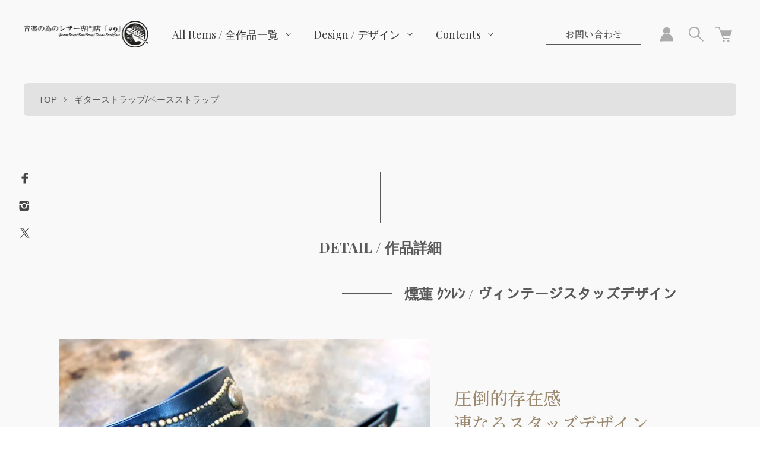

--- FILE ---
content_type: text/html; charset=EUC-JP
request_url: https://www.music-leather.com/?pid=159527645
body_size: 21369
content:
<!DOCTYPE html PUBLIC "-//W3C//DTD XHTML 1.0 Transitional//EN" "http://www.w3.org/TR/xhtml1/DTD/xhtml1-transitional.dtd">
<html xmlns:og="http://ogp.me/ns#" xmlns:fb="http://www.facebook.com/2008/fbml" xmlns:mixi="http://mixi-platform.com/ns#" xmlns="http://www.w3.org/1999/xhtml" xml:lang="ja" lang="ja" dir="ltr">
<head>
<meta http-equiv="content-type" content="text/html; charset=euc-jp" />
<meta http-equiv="X-UA-Compatible" content="IE=edge,chrome=1" />
<meta name="viewport" content="width=device-width,initial-scale=1">
<title>燻蓮/ｸﾝﾚﾝ - ギターストラップ/ベースストラップ専門店「＃９」</title>
<meta name="Keywords" content="燻蓮/ｸﾝﾚﾝ,ギターストラップ,ベースストラップ,ドラム,スティックケース,ギター,ベース,ストラップ,販売,通販,本革,革,皮,オーダーメイド,オリジナル,ハンドメイド,レザー,おすすめ,彫刻,スタッズ,スポッツ,鋲,ビンテージ,ヴィンテージ,アンティーク" />
<meta name="Description" content="最高級本革レザーを使用したハイセンスなデザインと、プロミュージシャン仕様の抜群の安定感が魅力なギターストラップ/ベースストラップ専門店/オンラインショップです。経験豊富な職人がギターストラップ１つ１つを全てオーダーメイド/ハンドメイドにて製作致します。" />
<meta name="Author" content="KazuyaMatsuoka" />
<meta name="Copyright" content="Copyright 2007 #9" />
<meta http-equiv="content-style-type" content="text/css" />
<meta http-equiv="content-script-type" content="text/javascript" />
<link rel="stylesheet" href="https://www.music-leather.com/css/framework/colormekit.css" type="text/css" />
<link rel="stylesheet" href="https://www.music-leather.com/css/framework/colormekit-responsive.css" type="text/css" />
<link rel="stylesheet" href="https://img21.shop-pro.jp/PA01466/483/css/2/index.css?cmsp_timestamp=20210610224630" type="text/css" />
<link rel="stylesheet" href="https://img21.shop-pro.jp/PA01466/483/css/2/product.css?cmsp_timestamp=20210610224630" type="text/css" />

<link rel="alternate" type="application/rss+xml" title="rss" href="https://www.music-leather.com/?mode=rss" />
<link rel="shortcut icon" href="https://img21.shop-pro.jp/PA01466/483/favicon.ico?cmsp_timestamp=20251028121753" />
<script type="text/javascript" src="//ajax.googleapis.com/ajax/libs/jquery/1.7.2/jquery.min.js" ></script>
<meta property="og:title" content="燻蓮/ｸﾝﾚﾝ - ギターストラップ/ベースストラップ専門店「＃９」" />
<meta property="og:description" content="最高級本革レザーを使用したハイセンスなデザインと、プロミュージシャン仕様の抜群の安定感が魅力なギターストラップ/ベースストラップ専門店/オンラインショップです。経験豊富な職人がギターストラップ１つ１つを全てオーダーメイド/ハンドメイドにて製作致します。" />
<meta property="og:url" content="https://www.music-leather.com?pid=159527645" />
<meta property="og:site_name" content="ギターストラップ/ベースストラップ専門店「＃９」" />
<meta property="og:image" content="https://img21.shop-pro.jp/PA01466/483/product/159527645.jpg?cmsp_timestamp=20210513224609"/>
<meta property="og:type" content="product" />
<meta property="product:price:amount" content="41250" />
<meta property="product:price:currency" content="JPY" />
<meta property="product:product_link" content="https://www.music-leather.com?pid=159527645" />
<script>
  var Colorme = {"page":"product","shop":{"account_id":"PA01466483","title":"\u30ae\u30bf\u30fc\u30b9\u30c8\u30e9\u30c3\u30d7\/\u30d9\u30fc\u30b9\u30b9\u30c8\u30e9\u30c3\u30d7\u5c02\u9580\u5e97\u300c\uff03\uff19\u300d"},"basket":{"total_price":0,"items":[]},"customer":{"id":null},"inventory_control":"none","product":{"shop_uid":"PA01466483","id":159527645,"name":"\u71fb\u84ee\/\uff78\uff9d\uff9a\uff9d","model_number":"","stock_num":null,"sales_price":37500,"sales_price_including_tax":41250,"variants":[{"id":1,"option1_value":"\uff74\uff72\uff7c\uff9e\uff9d\uff78\uff9e\uff75\uff72\uff99","option2_value":"\uff7c\uff99\uff8a\uff9e\uff70'5cm","title":"\uff74\uff72\uff7c\uff9e\uff9d\uff78\uff9e\uff75\uff72\uff99\u3000\u00d7\u3000\uff7c\uff99\uff8a\uff9e\uff70'5cm","model_number":"","stock_num":null,"option_price":37500,"option_price_including_tax":41250,"option_members_price":28900,"option_members_price_including_tax":31790},{"id":2,"option1_value":"\uff74\uff72\uff7c\uff9e\uff9d\uff78\uff9e\uff75\uff72\uff99","option2_value":"\uff71\uff9d\uff83\uff68\uff70\uff78'5cm(+\uffe51.600)","title":"\uff74\uff72\uff7c\uff9e\uff9d\uff78\uff9e\uff75\uff72\uff99\u3000\u00d7\u3000\uff71\uff9d\uff83\uff68\uff70\uff78'5cm(+\uffe51.600)","model_number":"","stock_num":null,"option_price":39100,"option_price_including_tax":43010,"option_members_price":30500,"option_members_price_including_tax":33550},{"id":3,"option1_value":"\uff74\uff72\uff7c\uff9e\uff9d\uff78\uff9e\uff75\uff72\uff99","option2_value":"\u9ed2'5cm(+\uffe52.000)","title":"\uff74\uff72\uff7c\uff9e\uff9d\uff78\uff9e\uff75\uff72\uff99\u3000\u00d7\u3000\u9ed2'5cm(+\uffe52.000)","model_number":"","stock_num":null,"option_price":39500,"option_price_including_tax":43450,"option_members_price":30900,"option_members_price_including_tax":33990},{"id":4,"option1_value":"\uff74\uff72\uff7c\uff9e\uff9d\uff78\uff9e\uff75\uff72\uff99","option2_value":"\uff78\uff97\uff6f\uff7c\uff6d'5cm(+\uffe53.500)","title":"\uff74\uff72\uff7c\uff9e\uff9d\uff78\uff9e\uff75\uff72\uff99\u3000\u00d7\u3000\uff78\uff97\uff6f\uff7c\uff6d'5cm(+\uffe53.500)","model_number":"","stock_num":null,"option_price":41000,"option_price_including_tax":45100,"option_members_price":32400,"option_members_price_including_tax":35640},{"id":5,"option1_value":"\uff74\uff72\uff7c\uff9e\uff9d\uff78\uff9e\uff77\uff6c\uff92\uff99","option2_value":"\uff7c\uff99\uff8a\uff9e\uff70'5cm","title":"\uff74\uff72\uff7c\uff9e\uff9d\uff78\uff9e\uff77\uff6c\uff92\uff99\u3000\u00d7\u3000\uff7c\uff99\uff8a\uff9e\uff70'5cm","model_number":"","stock_num":null,"option_price":37500,"option_price_including_tax":41250,"option_members_price":28900,"option_members_price_including_tax":31790},{"id":6,"option1_value":"\uff74\uff72\uff7c\uff9e\uff9d\uff78\uff9e\uff77\uff6c\uff92\uff99","option2_value":"\uff71\uff9d\uff83\uff68\uff70\uff78'5cm(+\uffe51.600)","title":"\uff74\uff72\uff7c\uff9e\uff9d\uff78\uff9e\uff77\uff6c\uff92\uff99\u3000\u00d7\u3000\uff71\uff9d\uff83\uff68\uff70\uff78'5cm(+\uffe51.600)","model_number":"","stock_num":null,"option_price":39100,"option_price_including_tax":43010,"option_members_price":30500,"option_members_price_including_tax":33550},{"id":7,"option1_value":"\uff74\uff72\uff7c\uff9e\uff9d\uff78\uff9e\uff77\uff6c\uff92\uff99","option2_value":"\u9ed2'5cm(+\uffe52.000)","title":"\uff74\uff72\uff7c\uff9e\uff9d\uff78\uff9e\uff77\uff6c\uff92\uff99\u3000\u00d7\u3000\u9ed2'5cm(+\uffe52.000)","model_number":"","stock_num":null,"option_price":39500,"option_price_including_tax":43450,"option_members_price":30900,"option_members_price_including_tax":33990},{"id":8,"option1_value":"\uff74\uff72\uff7c\uff9e\uff9d\uff78\uff9e\uff77\uff6c\uff92\uff99","option2_value":"\uff78\uff97\uff6f\uff7c\uff6d'5cm(+\uffe53.500)","title":"\uff74\uff72\uff7c\uff9e\uff9d\uff78\uff9e\uff77\uff6c\uff92\uff99\u3000\u00d7\u3000\uff78\uff97\uff6f\uff7c\uff6d'5cm(+\uffe53.500)","model_number":"","stock_num":null,"option_price":41000,"option_price_including_tax":45100,"option_members_price":32400,"option_members_price_including_tax":35640},{"id":9,"option1_value":"\uff74\uff72\uff7c\uff9e\uff9d\uff78\uff9e\uff9a\uff84\uff9b\uff9a\uff6f\uff84\uff9e","option2_value":"\uff7c\uff99\uff8a\uff9e\uff70'5cm","title":"\uff74\uff72\uff7c\uff9e\uff9d\uff78\uff9e\uff9a\uff84\uff9b\uff9a\uff6f\uff84\uff9e\u3000\u00d7\u3000\uff7c\uff99\uff8a\uff9e\uff70'5cm","model_number":"","stock_num":null,"option_price":37500,"option_price_including_tax":41250,"option_members_price":28900,"option_members_price_including_tax":31790},{"id":10,"option1_value":"\uff74\uff72\uff7c\uff9e\uff9d\uff78\uff9e\uff9a\uff84\uff9b\uff9a\uff6f\uff84\uff9e","option2_value":"\uff71\uff9d\uff83\uff68\uff70\uff78'5cm(+\uffe51.600)","title":"\uff74\uff72\uff7c\uff9e\uff9d\uff78\uff9e\uff9a\uff84\uff9b\uff9a\uff6f\uff84\uff9e\u3000\u00d7\u3000\uff71\uff9d\uff83\uff68\uff70\uff78'5cm(+\uffe51.600)","model_number":"","stock_num":null,"option_price":39100,"option_price_including_tax":43010,"option_members_price":30500,"option_members_price_including_tax":33550},{"id":11,"option1_value":"\uff74\uff72\uff7c\uff9e\uff9d\uff78\uff9e\uff9a\uff84\uff9b\uff9a\uff6f\uff84\uff9e","option2_value":"\u9ed2'5cm(+\uffe52.000)","title":"\uff74\uff72\uff7c\uff9e\uff9d\uff78\uff9e\uff9a\uff84\uff9b\uff9a\uff6f\uff84\uff9e\u3000\u00d7\u3000\u9ed2'5cm(+\uffe52.000)","model_number":"","stock_num":null,"option_price":39500,"option_price_including_tax":43450,"option_members_price":30900,"option_members_price_including_tax":33990},{"id":12,"option1_value":"\uff74\uff72\uff7c\uff9e\uff9d\uff78\uff9e\uff9a\uff84\uff9b\uff9a\uff6f\uff84\uff9e","option2_value":"\uff78\uff97\uff6f\uff7c\uff6d'5cm(+\uffe53.500)","title":"\uff74\uff72\uff7c\uff9e\uff9d\uff78\uff9e\uff9a\uff84\uff9b\uff9a\uff6f\uff84\uff9e\u3000\u00d7\u3000\uff78\uff97\uff6f\uff7c\uff6d'5cm(+\uffe53.500)","model_number":"","stock_num":null,"option_price":41000,"option_price_including_tax":45100,"option_members_price":32400,"option_members_price_including_tax":35640},{"id":13,"option1_value":"\uff78\uff9e\uff9a\uff72\uff9d\uff7f\uff8c\uff84\u9ed2","option2_value":"\uff7c\uff99\uff8a\uff9e\uff70'5cm","title":"\uff78\uff9e\uff9a\uff72\uff9d\uff7f\uff8c\uff84\u9ed2\u3000\u00d7\u3000\uff7c\uff99\uff8a\uff9e\uff70'5cm","model_number":"","stock_num":null,"option_price":37500,"option_price_including_tax":41250,"option_members_price":28900,"option_members_price_including_tax":31790},{"id":14,"option1_value":"\uff78\uff9e\uff9a\uff72\uff9d\uff7f\uff8c\uff84\u9ed2","option2_value":"\uff71\uff9d\uff83\uff68\uff70\uff78'5cm(+\uffe51.600)","title":"\uff78\uff9e\uff9a\uff72\uff9d\uff7f\uff8c\uff84\u9ed2\u3000\u00d7\u3000\uff71\uff9d\uff83\uff68\uff70\uff78'5cm(+\uffe51.600)","model_number":"","stock_num":null,"option_price":39100,"option_price_including_tax":43010,"option_members_price":30500,"option_members_price_including_tax":33550},{"id":15,"option1_value":"\uff78\uff9e\uff9a\uff72\uff9d\uff7f\uff8c\uff84\u9ed2","option2_value":"\u9ed2'5cm(+\uffe52.000)","title":"\uff78\uff9e\uff9a\uff72\uff9d\uff7f\uff8c\uff84\u9ed2\u3000\u00d7\u3000\u9ed2'5cm(+\uffe52.000)","model_number":"","stock_num":null,"option_price":39500,"option_price_including_tax":43450,"option_members_price":30900,"option_members_price_including_tax":33990},{"id":16,"option1_value":"\uff78\uff9e\uff9a\uff72\uff9d\uff7f\uff8c\uff84\u9ed2","option2_value":"\uff78\uff97\uff6f\uff7c\uff6d'5cm(+\uffe53.500)","title":"\uff78\uff9e\uff9a\uff72\uff9d\uff7f\uff8c\uff84\u9ed2\u3000\u00d7\u3000\uff78\uff97\uff6f\uff7c\uff6d'5cm(+\uffe53.500)","model_number":"","stock_num":null,"option_price":41000,"option_price_including_tax":45100,"option_members_price":32400,"option_members_price_including_tax":35640},{"id":17,"option1_value":"\uff78\uff9e\uff9a\uff72\uff9d\uff7f\uff8c\uff84\uff77\uff6c\uff92\uff99","option2_value":"\uff7c\uff99\uff8a\uff9e\uff70'5cm","title":"\uff78\uff9e\uff9a\uff72\uff9d\uff7f\uff8c\uff84\uff77\uff6c\uff92\uff99\u3000\u00d7\u3000\uff7c\uff99\uff8a\uff9e\uff70'5cm","model_number":"","stock_num":null,"option_price":37500,"option_price_including_tax":41250,"option_members_price":28900,"option_members_price_including_tax":31790},{"id":18,"option1_value":"\uff78\uff9e\uff9a\uff72\uff9d\uff7f\uff8c\uff84\uff77\uff6c\uff92\uff99","option2_value":"\uff71\uff9d\uff83\uff68\uff70\uff78'5cm(+\uffe51.600)","title":"\uff78\uff9e\uff9a\uff72\uff9d\uff7f\uff8c\uff84\uff77\uff6c\uff92\uff99\u3000\u00d7\u3000\uff71\uff9d\uff83\uff68\uff70\uff78'5cm(+\uffe51.600)","model_number":"","stock_num":null,"option_price":39100,"option_price_including_tax":43010,"option_members_price":30500,"option_members_price_including_tax":33550},{"id":19,"option1_value":"\uff78\uff9e\uff9a\uff72\uff9d\uff7f\uff8c\uff84\uff77\uff6c\uff92\uff99","option2_value":"\u9ed2'5cm(+\uffe52.000)","title":"\uff78\uff9e\uff9a\uff72\uff9d\uff7f\uff8c\uff84\uff77\uff6c\uff92\uff99\u3000\u00d7\u3000\u9ed2'5cm(+\uffe52.000)","model_number":"","stock_num":null,"option_price":39500,"option_price_including_tax":43450,"option_members_price":30900,"option_members_price_including_tax":33990},{"id":20,"option1_value":"\uff78\uff9e\uff9a\uff72\uff9d\uff7f\uff8c\uff84\uff77\uff6c\uff92\uff99","option2_value":"\uff78\uff97\uff6f\uff7c\uff6d'5cm(+\uffe53.500)","title":"\uff78\uff9e\uff9a\uff72\uff9d\uff7f\uff8c\uff84\uff77\uff6c\uff92\uff99\u3000\u00d7\u3000\uff78\uff97\uff6f\uff7c\uff6d'5cm(+\uffe53.500)","model_number":"","stock_num":null,"option_price":41000,"option_price_including_tax":45100,"option_members_price":32400,"option_members_price_including_tax":35640},{"id":21,"option1_value":"\u9ed2","option2_value":"\uff7c\uff99\uff8a\uff9e\uff70'5cm","title":"\u9ed2\u3000\u00d7\u3000\uff7c\uff99\uff8a\uff9e\uff70'5cm","model_number":"","stock_num":null,"option_price":37500,"option_price_including_tax":41250,"option_members_price":28900,"option_members_price_including_tax":31790},{"id":22,"option1_value":"\u9ed2","option2_value":"\uff71\uff9d\uff83\uff68\uff70\uff78'5cm(+\uffe51.600)","title":"\u9ed2\u3000\u00d7\u3000\uff71\uff9d\uff83\uff68\uff70\uff78'5cm(+\uffe51.600)","model_number":"","stock_num":null,"option_price":39100,"option_price_including_tax":43010,"option_members_price":30500,"option_members_price_including_tax":33550},{"id":23,"option1_value":"\u9ed2","option2_value":"\u9ed2'5cm(+\uffe52.000)","title":"\u9ed2\u3000\u00d7\u3000\u9ed2'5cm(+\uffe52.000)","model_number":"","stock_num":null,"option_price":39500,"option_price_including_tax":43450,"option_members_price":30900,"option_members_price_including_tax":33990},{"id":24,"option1_value":"\u9ed2","option2_value":"\uff78\uff97\uff6f\uff7c\uff6d'5cm(+\uffe53.500)","title":"\u9ed2\u3000\u00d7\u3000\uff78\uff97\uff6f\uff7c\uff6d'5cm(+\uffe53.500)","model_number":"","stock_num":null,"option_price":41000,"option_price_including_tax":45100,"option_members_price":32400,"option_members_price_including_tax":35640},{"id":25,"option1_value":"\u30c1\u30e7\u30b3","option2_value":"\uff7c\uff99\uff8a\uff9e\uff70'5cm","title":"\u30c1\u30e7\u30b3\u3000\u00d7\u3000\uff7c\uff99\uff8a\uff9e\uff70'5cm","model_number":"","stock_num":null,"option_price":37500,"option_price_including_tax":41250,"option_members_price":28900,"option_members_price_including_tax":31790},{"id":26,"option1_value":"\u30c1\u30e7\u30b3","option2_value":"\uff71\uff9d\uff83\uff68\uff70\uff78'5cm(+\uffe51.600)","title":"\u30c1\u30e7\u30b3\u3000\u00d7\u3000\uff71\uff9d\uff83\uff68\uff70\uff78'5cm(+\uffe51.600)","model_number":"","stock_num":null,"option_price":39100,"option_price_including_tax":43010,"option_members_price":30500,"option_members_price_including_tax":33550},{"id":27,"option1_value":"\u30c1\u30e7\u30b3","option2_value":"\u9ed2'5cm(+\uffe52.000)","title":"\u30c1\u30e7\u30b3\u3000\u00d7\u3000\u9ed2'5cm(+\uffe52.000)","model_number":"","stock_num":null,"option_price":39500,"option_price_including_tax":43450,"option_members_price":30900,"option_members_price_including_tax":33990},{"id":28,"option1_value":"\u30c1\u30e7\u30b3","option2_value":"\uff78\uff97\uff6f\uff7c\uff6d'5cm(+\uffe53.500)","title":"\u30c1\u30e7\u30b3\u3000\u00d7\u3000\uff78\uff97\uff6f\uff7c\uff6d'5cm(+\uffe53.500)","model_number":"","stock_num":null,"option_price":41000,"option_price_including_tax":45100,"option_members_price":32400,"option_members_price_including_tax":35640}],"category":{"id_big":2712214,"id_small":0},"groups":[{"id":2553807}],"members_price":37500,"members_price_including_tax":41250}};

  (function() {
    function insertScriptTags() {
      var scriptTagDetails = [];
      var entry = document.getElementsByTagName('script')[0];

      scriptTagDetails.forEach(function(tagDetail) {
        var script = document.createElement('script');

        script.type = 'text/javascript';
        script.src = tagDetail.src;
        script.async = true;

        if( tagDetail.integrity ) {
          script.integrity = tagDetail.integrity;
          script.setAttribute('crossorigin', 'anonymous');
        }

        entry.parentNode.insertBefore(script, entry);
      })
    }

    window.addEventListener('load', insertScriptTags, false);
  })();
</script>
<script async src="https://zen.one/analytics.js"></script>
</head>
<body>
<meta name="colorme-acc-payload" content="?st=1&pt=10029&ut=159527645&at=PA01466483&v=20260122034218&re=&cn=c519a8f6b34d9484a7c361506ef4f5eb" width="1" height="1" alt="" /><script>!function(){"use strict";Array.prototype.slice.call(document.getElementsByTagName("script")).filter((function(t){return t.src&&t.src.match(new RegExp("dist/acc-track.js$"))})).forEach((function(t){return document.body.removeChild(t)})),function t(c){var r=arguments.length>1&&void 0!==arguments[1]?arguments[1]:0;if(!(r>=c.length)){var e=document.createElement("script");e.onerror=function(){return t(c,r+1)},e.src="https://"+c[r]+"/dist/acc-track.js?rev=3",document.body.appendChild(e)}}(["acclog001.shop-pro.jp","acclog002.shop-pro.jp"])}();</script>

<link href="https://fonts.googleapis.com/css2?family=Noto+Serif+JP:wght@300;500&family=Playfair+Display:wght@400;700&display=swap" rel="stylesheet">

<script src="https://img.shop-pro.jp/tmpl_js/73/jquery.tile.js"></script>
<script src="https://img.shop-pro.jp/tmpl_js/73/jquery.skOuterClick.js"></script>

<div class="l-header is-product">
  <div class="l-header-main">
    <div class="l-header-main__in">
      <div class="l-header-logo">
        <h1 class="l-header-logo__img is-txt">
          <a class="l-header-logo__txt" href="https://www.music-leather.com/"><img src="https://img21.shop-pro.jp/PA01466/483/PA01466483.png?cmsp_timestamp=20251028121753" alt="ギターストラップ/ベースストラップ専門店「＃９」" /></a>
        </h1>
      </div>
      <div class="l-sp-header-cart-btn">
        <a href="https://www.music-leather.com/cart/proxy/basket?shop_id=PA01466483&shop_domain=music-leather.com">
          <img src="https://img.shop-pro.jp/tmpl_img/85/icon-cart.svg" alt="カートを見る" />
                  </a>
      </div>
      <button class="l-menu-btn js-navi-open" aria-label="メニュー">
        <span></span>
        <span></span>
      </button>
    </div>
    <div class="l-main-navi">
      <div class="l-sp-header-search">
        <form action="https://www.music-leather.com/" method="GET" class="l-sp-header-search__form">
          <input type="hidden" name="mode" value="srh" />
          <div class="l-sp-header-search__input">
            <input type="text" name="keyword" placeholder="商品検索" />
          </div>
          <button class="l-sp-header-search__submit" type="submit">
            <img src="https://img.shop-pro.jp/tmpl_img/85/icon-search-white.svg" alt="送信" />
          </button>
        </form>
      </div>
      <ul class="l-main-navi-list">
                        <li class="l-main-navi-list__item">
          <button class="l-main-navi-list__link js-toggle-btn">
            All Items / 全作品一覧
          </button>
          <div class="l-dropdown-menu js-toggle-contents">
            <ul class="l-dropdown-menu-list">
                            <li class="l-dropdown-menu-list__item">
                <a class="l-dropdown-menu-list__link" href="https://www.music-leather.com/?mode=cate&cbid=2712214&csid=0">ギターストラップ/ベースストラップ</a>
              </li>
                          </ul>
          </div>
        </li>
                                        <li class="l-main-navi-list__item">
          <button class="l-main-navi-list__link js-toggle-btn">
            Design / デザイン
          </button>
          <div class="l-dropdown-menu js-toggle-contents">
            <ul class="l-dropdown-menu-list">
                            <li class="l-dropdown-menu-list__item">
                <a class="l-dropdown-menu-list__link" href="https://www.music-leather.com/?mode=grp&gid=2561282">ベーシックモデル</a>
              </li>
                                            <li class="l-dropdown-menu-list__item">
                <a class="l-dropdown-menu-list__link" href="https://www.music-leather.com/?mode=grp&gid=2553807">スタッズデザイン</a>
              </li>
                                            <li class="l-dropdown-menu-list__item">
                <a class="l-dropdown-menu-list__link" href="https://www.music-leather.com/?mode=grp&gid=2561285">個数限定/一点モノ</a>
              </li>
                                            <li class="l-dropdown-menu-list__item">
                <a class="l-dropdown-menu-list__link" href="https://www.music-leather.com/?mode=grp&gid=2561284">一枚革切り売りオーダーメイド</a>
              </li>
                          </ul>
          </div>
        </li>
                                <li class="l-main-navi-list__item">
          <button class="l-main-navi-list__link js-toggle-btn">
            Contents
          </button>
          <div class="l-dropdown-menu is-contents js-toggle-contents">
            <ul class="l-dropdown-menu-list">
                            <li class="l-dropdown-menu-list__item is-contents">
                <a class="l-dropdown-menu-list__link" href="https://www.music-leather.com/?mode=f1">ストラップの長さカスタムについて</a>
              </li>
                            <li class="l-dropdown-menu-list__item is-contents">
                <a class="l-dropdown-menu-list__link" href="https://www.music-leather.com/?mode=f2">期間限定/無料ネーム彫刻について</a>
              </li>
                            <li class="l-dropdown-menu-list__item is-contents">
                <a class="l-dropdown-menu-list__link" href="https://www.music-leather.com/?mode=f3">よくある質問</a>
              </li>
                          </ul>
          </div>
        </li>
              </ul>
      <div class="l-sp-header-help">
        <ul class="l-sp-header-help-list">
					<li class="l-sp-header-help-list__item">
            <a class="l-sp-header-help-list__link" href="https://guitarstrap.shop-pro.jp/customer/inquiries/new">お問い合わせ</a>
          </li>
          <li class="l-sp-header-help-list__item">
            <a class="l-sp-header-help-list__link" href="https://www.music-leather.com/?mode=sk#delivery">配送・送料について</a>
          </li>
          <li class="l-sp-header-help-list__item">
            <a class="l-sp-header-help-list__link" href="https://www.music-leather.com/?mode=sk#return">返品について</a>
          </li>
          <li class="l-sp-header-help-list__item">
            <a class="l-sp-header-help-list__link" href="https://www.music-leather.com/?mode=sk#payment">お支払い方法について</a>
          </li>
          <li class="l-sp-header-help-list__item">
            <a class="l-sp-header-help-list__link" href="https://www.music-leather.com/?mode=sk#info">特定商取引法に基づく表記</a>
          </li>
          <li class="l-sp-header-help-list__item">
            <a class="l-sp-header-help-list__link" href="https://www.music-leather.com/?mode=privacy">プライバシーポリシー</a>
          </li>
                    
        </ul>
      </div>
			<div class="l-header-help">			
				<div class="l-header-account">
									<span class="mgr-10">		
<a href="https://guitarstrap.shop-pro.jp/customer/inquiries/new" class="c-btn-more2">お問い合わせ</a>					
</span>
					      </div>
					
        <div class="l-header-account">
          <button class="l-header-account__btn l-header-help__btn js-toggle-btn">
            <img src="https://img.shop-pro.jp/tmpl_img/85/icon-user.svg" alt="アカウント" />
          </button>
          <div class="l-header-account__contents js-toggle-contents">
            <ul class="l-header-account-list">
              <li class="l-header-account-list__item">
                <a class="l-header-account-list__link" href="https://www.music-leather.com/?mode=myaccount">マイアカウント</a>
              </li>
                          </ul>
          </div>
        </div>
        <div class="l-header-search">
          <button class="l-header-search__btn l-header-help__btn js-toggle-btn js-search-btn">
            <img src="https://img.shop-pro.jp/tmpl_img/85/icon-search.svg" alt="検索" />
          </button>
          <div class="l-header-search__contents js-toggle-contents">
            <form action="https://www.music-leather.com/" method="GET" class="l-header-search__form">
              <input type="hidden" name="mode" value="srh" />
              <div class="l-header-search__input">
                <input type="text" name="keyword" placeholder="商品検索" />
              </div>
              <button class="l-header-search__submit" type="submit">
                <img src="https://img.shop-pro.jp/tmpl_img/85/icon-search-white.svg" alt="送信" />
              </button>
            </form>
          </div>
        </div>
        <div class="l-header-cart">
          <a href="https://www.music-leather.com/cart/proxy/basket?shop_id=PA01466483&shop_domain=music-leather.com" class="l-header-cart-btn">
            <img src="https://img.shop-pro.jp/tmpl_img/85/icon-cart.svg" alt="カートを見る" />
                      </a>
        </div>
      </div>
            <div class="l-sns-navi">
        <ul class="l-sns-navi-list u-opa">
                    <li class="l-sns-navi-list__item">
            <a href="https://www.facebook.com/music.leather" target="_blank">
              <i class="icon-lg-b icon-facebook" aria-label="Facebook"></i>
            </a>
          </li>
                              <li class="l-sns-navi-list__item">
            <a href="https://www.instagram.com/guitar.strap/" target="_blank">
              <i class="icon-lg-b icon-instagram" aria-label="instagram"></i>
            </a>
          </li>
                              <li class="l-sns-navi-list__item">
            <a href="https://twitter.com/guitar_strap" target="_blank">
              <i class="icon-lg-b icon-twitter" aria-label="Twitter"></i>
            </a>
          </li>
                                      </ul>
              </div>
    </div>
    <div class="l-main-navi-overlay js-navi-close"></div>
  </div>
</div>
<div class="l-main is-product">
  <link href="https://img.shop-pro.jp/tmpl_js/85/slick.css" rel="stylesheet" type="text/css">
<link href="https://img.shop-pro.jp/tmpl_js/85/slick-theme.css" rel="stylesheet" type="text/css">
<link href="https://img.shop-pro.jp/tmpl_js/85/magnific-popup.css" rel="stylesheet" type="text/css">

<div class="c-breadcrumbs">
  <ul class="c-breadcrumbs-list">
    <li class="c-breadcrumbs-list__item">
      <a href="https://www.music-leather.com/">
        TOP
      </a>
    </li>
        <li class="c-breadcrumbs-list__item">
      <a href="?mode=cate&cbid=2712214&csid=0">
        ギターストラップ/ベースストラップ
      </a>
    </li>
          </ul>
</div>

		<div class="p-product-detail js-fix-point">		
	      
            <div class="p-product-explain">
        <h3 class="p-product__ttl">
          DETAIL / 作品詳細
        </h3>
        <div class="p-concept"><div class="u-container"><h2 class="c-ttl-main is-right"><span></span>燻蓮 ｸﾝﾚﾝ / ヴィンテージスタッズデザイン</h2><ul class="p-concept-list"><li class="p-concept-list__item"><div class="p-concept-list__img fadeIn fromBottom"><img src="https://img21.shop-pro.jp/PA01466/483/etc/kunren.studs.main.01.jpg?cmsp_timestamp=20210506165437" alt="燻蓮 スタッズデザイン" /></div><div class="p-concept-list__txt fadeIn fromBottom"><h3 class="p-concept-list__ttl">圧倒的存在感<br />
連なるスタッズデザイン</h3><p class="p-concept-list__body"><br />
全面にブラックダイアモンドデザインのスタッズと<br />
漆黒クロコダイルエンボスレザーを融合した<br />
贅沢なデザイン<br />
<br />
○スタッズだけでも、4種類の大きさで立体感を際立たせ<br />
全ての金具に特殊加工を施した個性剥き出しの一品。<br />
実際に手に取ると判る、立体感溢れるスタッズメイクと<br />
その重厚感がたまらない他には無い作品が完成しました。<br />
</p></div></li> <br />
<br />
<li class="p-concept-list__item"><div class="p-concept-list__img fadeIn fromBottom"><img src="https://img21.shop-pro.jp/PA01466/483/etc/rinne.studs.main.02.jpg?cmsp_timestamp=20210505144856" alt="ブラックダイアモンド スタッズデザイン" /><br />
<br><img src="https://img21.shop-pro.jp/PA01466/483/etc/rinne.studs.main.07.jpg?cmsp_timestamp=20210505143857" alt="ブラックダイアモンド スタッズデザイン" /></div><div class="p-concept-list__txt fadeIn fromBottom"><p class="p-concept-list__body">『3種のスタッズデザインシリーズ』<br />
こちらのシーリーズは以下3種類のデザインをご用意<br />
<br />
＊蓮輪/レンワ<br />
丸モチーフのスタッズを等間隔で全体に配置したデザイン<br />
<br />
＊輪廻/リンネ<br />
正面の位置に「輪廻転生」をモチーフにしたデザイン<br />
<br />
＊燻蓮/クンレン　(現在観覧中の作品)<br />
埋込クロコダイルエンボスレザーを全体にスタッズメイクしたデザイン<br />
<br />
<br />
『ヴィンテージ＆アンティーク特殊加工スタッズ』<br />
新品のスタッズ１つひとつを特殊な加工にてヴィンテージ＆アンティークの雰囲気をプラス。 <br />
あえてシャビーなムラを持たせたモノ・黒っぽいモノ、真鍮に輝くモノ、スタッズそれぞれ１つひとつにも個性を持たせ、質感や色合いも含め立体感をプラスさせ全体をデザイン。<br />
<br />
<br />
ステージ上で個性的な光を放つ、ブラックダイアモンドをイメージしたスタッズを取り付けたハイセンスデザインとなっております。</p></div></li></ul></div></div><br />
<br />
<div class="p-concept-list__img2 fadeIn fromBottom"><img src="https://img21.shop-pro.jp/PA01466/483/etc/guitarstrap.studs.designe.top.33.png?cmsp_timestamp=20210506235807" alt="ギターストラップ スタッズデザイン" /></div><br />
<br />
<div class="p-concept"><div class="u-container"><ul class="p-concept-list"><li class="p-concept-list__item"><div class="p-concept-list__img fadeIn fromBottom"><img src="https://img21.shop-pro.jp/PA01466/483/etc/kunren.studs.main.02.jpg?cmsp_timestamp=20210506165555" alt="燻蓮 スタッズデザイン" /></div><div class="p-concept-list__txt fadeIn fromBottom"><p class="p-concept-list__body">コバ(革の切断面)はアタリの無い様丸みに削り、<br />
綺麗に研磨されております。<br />
<br />
安定感ある5cm幅のストラップで、<br />
経年変化と共に肩に馴染み<br />
自分仕様の着け心地を実現しております。<br />
<br />
<br />
ネーム・バンド名等を無料サービスにて、<br />
彫刻カービング致します。<br />
詳細は、<a href="https://www.music-leather.com/?mode=f2"><span style="color:#3399FF">コチラ無料ネーム彫刻</span></a>をクリック。<br />
</p></div></li> </ul></div></div><br />
<br />
<div class="p-concept-list__img2 fadeIn fromBottom"><img src="https://img21.shop-pro.jp/PA01466/483/etc/rinne.studs.main.06.jpg?cmsp_timestamp=20210505130150" alt="燻蓮 スタッズデザイン" /></div><br />
<br />
<div class="p-concept"><div class="u-container"><ul class="p-concept-list"><li class="p-concept-list__item"><div class="p-concept-list__img fadeIn fromBottom"><img src="https://img21.shop-pro.jp/PA01466/483/etc/kunren.studs.main.03.jpg?cmsp_timestamp=20210506165654" alt="燻蓮 スタッズデザイン" /></div><div class="p-concept-list__txt fadeIn fromBottom"><p class="p-concept-list__body"><br />
＜サイズ＞<br />
革幅　/ 5cm<br />
長さ / フリーサイズ (110cm ～ 135cm / 5cm間隔)<br />
厚み / 約3.0mm～3.5mm<br />
バックル種類　/ ｼﾙﾊﾞｰ.ｱﾝﾃｨｰｸ.黒.ｸﾗｯｼｭ が選択可能です。<br />
(画像のストラップは、ﾊﾞｯｸﾙ/ｸﾗｯｼｭ・長さﾌﾘｰｻｲｽﾞです。)<br />
<br />
＜詳細事項＞<br />
＊お客様仕様として、長さカスタム変更が可能です。<br />
ルックスバランス/使用感が向上します。 <br />
ご希望の方は、現在ご使用中のストラップのサイズ(フロントピン～エンドピンの長さ)を測り、ご注文画面の通信欄にてご希望のサイズをご記入くださいませ。 <br />
(例：〈ご希望のピン穴間のサイズ〉→115cmを中心に３cm間隔で５つの調節穴をあけるなど) <br />
基本的にフリーサイズ以内であれば、追加料金/加工料金等は発生致しませんのでご安心を♪ <br />
詳細はコチラ→<a href="https://www.music-leather.com/?mode=f1"><span style="color:#3399FF">ストラップの長さカスタムについて</span></a></p></div></li><br />
<br />
<li class="p-concept-list__item"><div class="p-concept-list__img fadeIn fromBottom"><img src="https://img21.shop-pro.jp/PA01466/483/etc/kunren.studs.main.04.jpg?cmsp_timestamp=20210506165719" alt="燻蓮" /></div><div class="p-concept-list__txt fadeIn fromBottom"><p class="p-concept-list__body"><br />
＊ロックピン仕様へのピン穴加工(切込み線無し)へ変換可能。ご希望の方は、その旨をご注文画面の通信欄にてお知らせください。<br />
詳細は<a href="https://www.music-leather.com/?mode=f1"><span style="color:#3399FF">ストラップの測り方</span></a>下段 へ<br />
<br />
＜注意事項＞<br />
＊同じモノが2つとない天然素材/特殊加工スタッズ/その他金具類を使用している為、商品画像とのヴィンテージ感の位置や質感・深み・色合いなどが異なる場合がございます。また、天然素材の皮革な為、個体差により多少の傷・皺などがある場合があります。どうか予めご了承下さり、それぞれの個性の1つとしてお迎え戴ければと思います。<br />
<br />
＊天然本革レザーは、使用する程深みのある質感に変化/エイジング(経年変化)を楽しめます。<br />
<br />
＊外観・仕様・価格などは作品改良の為に予告なく変更する場合がございます。予めご了承下さいませ。</p></div></li></ul></div></div><br />
<br />
<div class="p-concept"><div class="u-container"><ul class="p-concept-list"><li class="p-concept-list__item"><div class="p-concept-list__img fadeIn fromBottom"><img src="https://img21.shop-pro.jp/PA01466/483/etc/leather.color.jpg?cmsp_timestamp=20210505165252" alt="レザーの種類と色" /></div><div class="p-concept-list__txt fadeIn fromBottom"><p class="p-concept-list__body"><br />
＜革色と種類について＞<br />
革の種類と色味の方は選択が可能です。<br />
<br />
本革独特の長年使用したかのような<br />
味のある質感のエイジング(経年変化)レザー仕様から、<br />
<br />
柔らかめのコシ感を表現した<br />
グレイン(シボ感)ソフトレザー仕様、<br />
<br />
革ジャンなどで馴染みのある質感の<br />
シックなブラックレザーやチョコレザーなど、<br />
<br />
お好みの本革レザーでスタッズデザイン致します。<br />
<br />
それぞれの革の詳細特徴については、<br />
<a href="https://www.music-leather.com/?mode=grp&gid=2561282"><span style="color:#3399FF">ベーシックモデル</span></a>の方にてご確認お願い致します。<br />
</p></div></li></ul></div></div>
      </div>
      
<div class="cart_in_modal cart_modal__close" style="display: none;">
  <div class="cart_in_modal__outline not_bubbling">
    <label class="cart_modal__close cart_in_modal__close-icon">
    </label>
    <p class="cart_in_modal__heading">
      こちらの商品が<br class="sp-br">カートに入りました
    </p>
    <div class="cart_in_modal__detail">
            <div class="cart_in_modal__image-wrap">
        <img src="https://img21.shop-pro.jp/PA01466/483/product/159527645.jpg?cmsp_timestamp=20210513224609" alt="" class="cart_in_modal__image" />
      </div>
            <p class="cart_in_modal__name">
        燻蓮/ｸﾝﾚﾝ
      </p>
    </div>
    <div class="cart_in_modal__button-wrap">
      <button class="cart_view_with_async cart_in_modal__button cart_in_modal__button--solid">かごの中身を見る</button>
      <p class="cart_modal__close cart_in_modal__text-link">ショッピングを続ける</p>
    </div>
  </div>
</div>
<div class="cart_in_error_modal cart_in_error__close" style="display: none;">
  <div class="cart_in_modal__outline not_bubbling">
    <label class="cart_in_error__close cart_in_modal__close-icon">
    </label>
    <p class="cart_in_error_message cart_in_error_modal__heading"></p>
    <div class="cart_in_modal__button-wrap">
      <button class="cart_in_error__close cart_in_modal__button cart_in_modal__button--solid">ショッピングを続ける</button>
    </div>
  </div>
</div>
<div class="p-product u-container l-main-contents">
  <form name="product_form" method="post" action="https://www.music-leather.com/cart/proxy/basket/items/add">


	
		
		
		
    
    <div class="p-product-img">
      <div class="p-product-img__main js-images-slider">
        <div class="p-product-img__main-item">
                    <img src="https://img21.shop-pro.jp/PA01466/483/product/159527645.jpg?cmsp_timestamp=20210513224609" alt="" />
                  </div>
                                <div class="p-product-img__main-item">
          <img src="https://img21.shop-pro.jp/PA01466/483/product/159527645_o1.jpg?cmsp_timestamp=20210513224609" alt="" />
        </div>
                                <div class="p-product-img__main-item">
          <img src="https://img21.shop-pro.jp/PA01466/483/product/159527645_o2.jpg?cmsp_timestamp=20210507004556" alt="" />
        </div>
                                <div class="p-product-img__main-item">
          <img src="https://img21.shop-pro.jp/PA01466/483/product/159527645_o3.jpg?cmsp_timestamp=20210507004556" alt="" />
        </div>
                                <div class="p-product-img__main-item">
          <img src="https://img21.shop-pro.jp/PA01466/483/product/159527645_o4.jpg?cmsp_timestamp=20210507004556" alt="" />
        </div>
                                <div class="p-product-img__main-item">
          <img src="https://img21.shop-pro.jp/PA01466/483/product/159527645_o5.jpg?cmsp_timestamp=20210507004556" alt="" />
        </div>
                                <div class="p-product-img__main-item">
          <img src="https://img21.shop-pro.jp/PA01466/483/product/159527645_o6.jpg?cmsp_timestamp=20210507004556" alt="" />
        </div>
                                <div class="p-product-img__main-item">
          <img src="https://img21.shop-pro.jp/PA01466/483/product/159527645_o7.jpg?cmsp_timestamp=20210507004556" alt="" />
        </div>
                                <div class="p-product-img__main-item">
          <img src="https://img21.shop-pro.jp/PA01466/483/product/159527645_o8.jpg?cmsp_timestamp=20210507004556" alt="" />
        </div>
                                <div class="p-product-img__main-item">
          <img src="https://img21.shop-pro.jp/PA01466/483/product/159527645_o9.jpg?cmsp_timestamp=20210507004556" alt="" />
        </div>
                                <div class="p-product-img__main-item">
          <img src="https://img21.shop-pro.jp/PA01466/483/product/159527645_o10.jpg?cmsp_timestamp=20210507004556" alt="" />
        </div>
                                <div class="p-product-img__main-item">
          <img src="https://img21.shop-pro.jp/PA01466/483/product/159527645_o11.jpg?cmsp_timestamp=20210507004556" alt="" />
        </div>
                                <div class="p-product-img__main-item">
          <img src="https://img21.shop-pro.jp/PA01466/483/product/159527645_o12.jpg?cmsp_timestamp=20210507004556" alt="" />
        </div>
                                <div class="p-product-img__main-item">
          <img src="https://img21.shop-pro.jp/PA01466/483/product/159527645_o13.jpg?cmsp_timestamp=20210507004556" alt="" />
        </div>
                                <div class="p-product-img__main-item">
          <img src="https://img21.shop-pro.jp/PA01466/483/product/159527645_o14.jpg?cmsp_timestamp=20210507004556" alt="" />
        </div>
                                <div class="p-product-img__main-item">
          <img src="https://img21.shop-pro.jp/PA01466/483/product/159527645_o15.jpg?cmsp_timestamp=20210507004556" alt="" />
        </div>
                                <div class="p-product-img__main-item">
          <img src="https://img21.shop-pro.jp/PA01466/483/product/159527645_o16.jpg?cmsp_timestamp=20210507004556" alt="" />
        </div>
                                <div class="p-product-img__main-item">
          <img src="https://img21.shop-pro.jp/PA01466/483/product/159527645_o17.jpg?cmsp_timestamp=20210507004556" alt="" />
        </div>
                                <div class="p-product-img__main-item">
          <img src="https://img21.shop-pro.jp/PA01466/483/product/159527645_o18.jpg?cmsp_timestamp=20210507004556" alt="" />
        </div>
                                <div class="p-product-img__main-item">
          <img src="https://img21.shop-pro.jp/PA01466/483/product/159527645_o19.jpg?cmsp_timestamp=20210507004556" alt="" />
        </div>
                                <div class="p-product-img__main-item">
          <img src="https://img21.shop-pro.jp/PA01466/483/product/159527645_o20.jpg?cmsp_timestamp=20210507004556" alt="" />
        </div>
                                <div class="p-product-img__main-item">
          <img src="https://img21.shop-pro.jp/PA01466/483/product/159527645_o21.jpg?cmsp_timestamp=20210507004556" alt="" />
        </div>
                                <div class="p-product-img__main-item">
          <img src="https://img21.shop-pro.jp/PA01466/483/product/159527645_o22.jpg?cmsp_timestamp=20210507004556" alt="" />
        </div>
                                <div class="p-product-img__main-item">
          <img src="https://img21.shop-pro.jp/PA01466/483/product/159527645_o23.jpg?cmsp_timestamp=20210507004556" alt="" />
        </div>
                                                                                                                                                                                                                                                                                                                                                                                                                                                              </div>
            <div class="p-product-img__thumb">
        <div class="p-product-thumb">
          <div class="p-product-thumb-list js-thumb-slider c-slider-thema">
                        <div class="p-product-thumb-list__item">
              <div class="p-product-thumb-list__img">
                <img src="https://img21.shop-pro.jp/PA01466/483/product/159527645.jpg?cmsp_timestamp=20210513224609" alt="" />
              </div>
            </div>
                                                <div class="p-product-thumb-list__item">
              <div class="p-product-thumb-list__img">
                <img src="https://img21.shop-pro.jp/PA01466/483/product/159527645_o1.jpg?cmsp_timestamp=20210513224609" alt="" />
              </div>
            </div>
                                                <div class="p-product-thumb-list__item">
              <div class="p-product-thumb-list__img">
                <img src="https://img21.shop-pro.jp/PA01466/483/product/159527645_o2.jpg?cmsp_timestamp=20210507004556" alt="" />
              </div>
            </div>
                                                <div class="p-product-thumb-list__item">
              <div class="p-product-thumb-list__img">
                <img src="https://img21.shop-pro.jp/PA01466/483/product/159527645_o3.jpg?cmsp_timestamp=20210507004556" alt="" />
              </div>
            </div>
                                                <div class="p-product-thumb-list__item">
              <div class="p-product-thumb-list__img">
                <img src="https://img21.shop-pro.jp/PA01466/483/product/159527645_o4.jpg?cmsp_timestamp=20210507004556" alt="" />
              </div>
            </div>
                                                <div class="p-product-thumb-list__item">
              <div class="p-product-thumb-list__img">
                <img src="https://img21.shop-pro.jp/PA01466/483/product/159527645_o5.jpg?cmsp_timestamp=20210507004556" alt="" />
              </div>
            </div>
                                                <div class="p-product-thumb-list__item">
              <div class="p-product-thumb-list__img">
                <img src="https://img21.shop-pro.jp/PA01466/483/product/159527645_o6.jpg?cmsp_timestamp=20210507004556" alt="" />
              </div>
            </div>
                                                <div class="p-product-thumb-list__item">
              <div class="p-product-thumb-list__img">
                <img src="https://img21.shop-pro.jp/PA01466/483/product/159527645_o7.jpg?cmsp_timestamp=20210507004556" alt="" />
              </div>
            </div>
                                                <div class="p-product-thumb-list__item">
              <div class="p-product-thumb-list__img">
                <img src="https://img21.shop-pro.jp/PA01466/483/product/159527645_o8.jpg?cmsp_timestamp=20210507004556" alt="" />
              </div>
            </div>
                                                <div class="p-product-thumb-list__item">
              <div class="p-product-thumb-list__img">
                <img src="https://img21.shop-pro.jp/PA01466/483/product/159527645_o9.jpg?cmsp_timestamp=20210507004556" alt="" />
              </div>
            </div>
                                                <div class="p-product-thumb-list__item">
              <div class="p-product-thumb-list__img">
                <img src="https://img21.shop-pro.jp/PA01466/483/product/159527645_o10.jpg?cmsp_timestamp=20210507004556" alt="" />
              </div>
            </div>
                                                <div class="p-product-thumb-list__item">
              <div class="p-product-thumb-list__img">
                <img src="https://img21.shop-pro.jp/PA01466/483/product/159527645_o11.jpg?cmsp_timestamp=20210507004556" alt="" />
              </div>
            </div>
                                                <div class="p-product-thumb-list__item">
              <div class="p-product-thumb-list__img">
                <img src="https://img21.shop-pro.jp/PA01466/483/product/159527645_o12.jpg?cmsp_timestamp=20210507004556" alt="" />
              </div>
            </div>
                                                <div class="p-product-thumb-list__item">
              <div class="p-product-thumb-list__img">
                <img src="https://img21.shop-pro.jp/PA01466/483/product/159527645_o13.jpg?cmsp_timestamp=20210507004556" alt="" />
              </div>
            </div>
                                                <div class="p-product-thumb-list__item">
              <div class="p-product-thumb-list__img">
                <img src="https://img21.shop-pro.jp/PA01466/483/product/159527645_o14.jpg?cmsp_timestamp=20210507004556" alt="" />
              </div>
            </div>
                                                <div class="p-product-thumb-list__item">
              <div class="p-product-thumb-list__img">
                <img src="https://img21.shop-pro.jp/PA01466/483/product/159527645_o15.jpg?cmsp_timestamp=20210507004556" alt="" />
              </div>
            </div>
                                                <div class="p-product-thumb-list__item">
              <div class="p-product-thumb-list__img">
                <img src="https://img21.shop-pro.jp/PA01466/483/product/159527645_o16.jpg?cmsp_timestamp=20210507004556" alt="" />
              </div>
            </div>
                                                <div class="p-product-thumb-list__item">
              <div class="p-product-thumb-list__img">
                <img src="https://img21.shop-pro.jp/PA01466/483/product/159527645_o17.jpg?cmsp_timestamp=20210507004556" alt="" />
              </div>
            </div>
                                                <div class="p-product-thumb-list__item">
              <div class="p-product-thumb-list__img">
                <img src="https://img21.shop-pro.jp/PA01466/483/product/159527645_o18.jpg?cmsp_timestamp=20210507004556" alt="" />
              </div>
            </div>
                                                <div class="p-product-thumb-list__item">
              <div class="p-product-thumb-list__img">
                <img src="https://img21.shop-pro.jp/PA01466/483/product/159527645_o19.jpg?cmsp_timestamp=20210507004556" alt="" />
              </div>
            </div>
                                                <div class="p-product-thumb-list__item">
              <div class="p-product-thumb-list__img">
                <img src="https://img21.shop-pro.jp/PA01466/483/product/159527645_o20.jpg?cmsp_timestamp=20210507004556" alt="" />
              </div>
            </div>
                                                <div class="p-product-thumb-list__item">
              <div class="p-product-thumb-list__img">
                <img src="https://img21.shop-pro.jp/PA01466/483/product/159527645_o21.jpg?cmsp_timestamp=20210507004556" alt="" />
              </div>
            </div>
                                                <div class="p-product-thumb-list__item">
              <div class="p-product-thumb-list__img">
                <img src="https://img21.shop-pro.jp/PA01466/483/product/159527645_o22.jpg?cmsp_timestamp=20210507004556" alt="" />
              </div>
            </div>
                                                <div class="p-product-thumb-list__item">
              <div class="p-product-thumb-list__img">
                <img src="https://img21.shop-pro.jp/PA01466/483/product/159527645_o23.jpg?cmsp_timestamp=20210507004556" alt="" />
              </div>
            </div>
                                                                                                                                                                                                                                                                                                                                                                                                                                                                                                                                                                                                                                                                                  </div>
        </div>
      </div>
          </div>
    
    <div class="p-product-txt">
      
      <div class="p-product-info">
        <h2 class="p-product-info__ttl">
          燻蓮/ｸﾝﾚﾝ
        </h2>
        
        <div class="p-product-info__id">
          
        </div>
        
        
        <div class="p-product-price">
                    <div class="p-product-price__sell">
            37,500円(税抜)
          </div>
                                      </div>
        

        <ul class="p-product-link-list">
          <li class="p-product-link-list__item">
            <a href="https://www.music-leather.com/?mode=sk#return">返品について</a>
          </li>
          <li class="p-product-link-list__item">
            <a href="https://www.music-leather.com/?mode=sk#info">特定商取引法に基づく表記</a>
          </li>
                    <li class="p-product-link-list__item">
            <a href="javascript:gf_OpenNewWindow('?mode=opt&pid=159527645','option','width=600:height=500');">オプションの値段詳細</a>
          </li>
                    <li class="p-product-link-list__item">
            <a href="https://guitarstrap.shop-pro.jp/customer/products/159527645/inquiries/new">この商品について問い合わせる</a>
          </li>
          <li class="p-product-link-list__item">
            <a href="https://www.music-leather.com/?mode=cate&cbid=2712214&csid=0">買い物を続ける</a>
          </li>
        </ul>
				        
        <ul class="p-product-sns-list">
          <li class="p-product-sns-list__item">
            <div class="line-it-button" data-lang="ja" data-type="share-a" data-ver="3"
                         data-color="default" data-size="small" data-count="false" style="display: none;"></div>
                       <script src="https://www.line-website.com/social-plugins/js/thirdparty/loader.min.js" async="async" defer="defer"></script>
          </li>
          <li class="p-product-sns-list__item">
            
          </li>
          <li class="p-product-sns-list__item">
            <a href="https://twitter.com/share" class="twitter-share-button" data-url="https://www.music-leather.com/?pid=159527645" data-text="" data-lang="ja" >ツイート</a>
<script charset="utf-8">!function(d,s,id){var js,fjs=d.getElementsByTagName(s)[0],p=/^http:/.test(d.location)?'http':'https';if(!d.getElementById(id)){js=d.createElement(s);js.id=id;js.src=p+'://platform.twitter.com/widgets.js';fjs.parentNode.insertBefore(js,fjs);}}(document, 'script', 'twitter-wjs');</script>
          </li>
        </ul>
        
      </div>
      <div class="p-product-action" id="p-product-action">
        
                <div class="p-product-option">
                              <div class="p-product-option-select">
                        <div class="p-product-option-select__box">
              <div class="p-product-option-select__ttl">
                革色
              </div>
              <select name="option1" class="product_cart_select">
                <option label="ｴｲｼﾞﾝｸﾞｵｲﾙ" value="77538077,0">ｴｲｼﾞﾝｸﾞｵｲﾙ</option>
<option label="ｴｲｼﾞﾝｸﾞｷｬﾒﾙ" value="77538077,1">ｴｲｼﾞﾝｸﾞｷｬﾒﾙ</option>
<option label="ｴｲｼﾞﾝｸﾞﾚﾄﾛﾚｯﾄﾞ" value="77538077,2">ｴｲｼﾞﾝｸﾞﾚﾄﾛﾚｯﾄﾞ</option>
<option label="ｸﾞﾚｲﾝｿﾌﾄ黒" value="77538077,3">ｸﾞﾚｲﾝｿﾌﾄ黒</option>
<option label="ｸﾞﾚｲﾝｿﾌﾄｷｬﾒﾙ" value="77538077,4">ｸﾞﾚｲﾝｿﾌﾄｷｬﾒﾙ</option>
<option label="黒" value="77538077,5">黒</option>
<option label="チョコ" value="77538077,6">チョコ</option>

              </select>
            </div>
                        <div class="p-product-option-select__box">
              <div class="p-product-option-select__ttl">
                バックル種類
              </div>
              <select name="option2" class="product_cart_select">
                <option label="ｼﾙﾊﾞｰ&#039;5cm" value="77538078,0">ｼﾙﾊﾞｰ&#039;5cm</option>
<option label="ｱﾝﾃｨｰｸ&#039;5cm(+￥1.600)" value="77538078,1">ｱﾝﾃｨｰｸ&#039;5cm(+￥1.600)</option>
<option label="黒&#039;5cm(+￥2.000)" value="77538078,2">黒&#039;5cm(+￥2.000)</option>
<option label="ｸﾗｯｼｭ&#039;5cm(+￥3.500)" value="77538078,3">ｸﾗｯｼｭ&#039;5cm(+￥3.500)</option>

              </select>
            </div>
                      </div>
                  </div>
                
        
                <div class="p-product-name">
                    <div class="p-product-name__ttl">
            ネーム彫刻をご希望の方はスペルをご記入ください
          </div>
          <div class="p-product-name__body">
            <input type="text" name="product_text[1]" value="" />
          </div>
                  </div>
                
        
        <div class="p-product-form">
                    <div class="p-product-form-stock__ttl">
            購入数
          </div>
          <div class="p-product-form-stock">
            <div class="p-product-form-stock__input">
              <input type="text" name="product_num" value="1" />
              <span class="p-product-form-stock__unit"></span>
            </div>
                      </div>
                    <div class="p-product-form-btn">
            <div class="p-product-form-btn__cart">
                                          <div class="disable_cartin">
                <button class="c-btn-cart" type="submit">
                  <i class="c-icon-cart"></i>カートに入れる
                </button>
              </div>
                            <p class="p-product-form__error-message stock_error"></p>
                                        </div>
            <div class="p-product-form-btn__favorite">
              <button type="button" class="c-btn-cart is-favorite"  data-favorite-button-selector="DOMSelector" data-product-id="159527645" data-added-class="is-added">
                <svg role="img" aria-hidden="true"><use xlink:href="#heart"></use></svg> お気に入りに追加
              </button>
            </div>
          </div>
        </div>
        
      </div>
    </div>
    <div class="fix-cart-navi js-fix-navi">
      <a href="#p-product-action" class="fix-cart-navi__link">
        <i class="c-icon-cart"></i>カート
      </a>
    </div>


      
      
            
      
            <div class="p-product-review">
        <h3 class="p-product__ttl">
          REVIEW
        </h3>
                <div class="p-product-review__item">
          <div class="p-product-review__heading">
            <div class="p-product-review__rates">
                                          <svg class="p-product-review__rate is-color" role="img" aria-hidden="true"><use xlink:href="#star"></use></svg>
                                                        <svg class="p-product-review__rate is-color" role="img" aria-hidden="true"><use xlink:href="#star"></use></svg>
                                                        <svg class="p-product-review__rate is-color" role="img" aria-hidden="true"><use xlink:href="#star"></use></svg>
                                                        <svg class="p-product-review__rate is-color" role="img" aria-hidden="true"><use xlink:href="#star"></use></svg>
                                                        <svg class="p-product-review__rate is-color" role="img" aria-hidden="true"><use xlink:href="#star"></use></svg>
                                        </div>
                        <ul class="p-product-review-info">
              <li class="p-product-review-info__item is-type">
                Hiro                  50代                  男性               </li>

            </ul>
          </div>
                    <div class="p-product-review__img">
            <a href="https://img21.shop-pro.jp/PA01466/483/review/159527645/853655.jpeg" class="js-popup">
              <img src="https://img21.shop-pro.jp/PA01466/483/review/159527645/853655.jpeg" />
            </a>
          </div>
                    <div class="p-product-review__body">
            3本目の注文になります。<br />
お気に入りのレスポールに合わせるストラップ<br />
イメージばっちりでした。<br />
使い込んで、さらにいい味でるのが楽しみです。
          </div>
          
                    <div class="p-product-review-reply">
            <div class="p-product-review-reply__ttl">
              ショップからのコメント
            </div>
            <div class="p-product-review-reply__body">
              レビューありがとうございます。<br />
3本目のオーダーありがとうございました。<br />
今回も是非ご愛用頂けましたら幸いです。<br />
ご丁寧にありがとうございました。
            </div>
          </div>
                  </div>
                <div class="p-product-review__item">
          <div class="p-product-review__heading">
            <div class="p-product-review__rates">
                                          <svg class="p-product-review__rate is-color" role="img" aria-hidden="true"><use xlink:href="#star"></use></svg>
                                                        <svg class="p-product-review__rate is-color" role="img" aria-hidden="true"><use xlink:href="#star"></use></svg>
                                                        <svg class="p-product-review__rate is-color" role="img" aria-hidden="true"><use xlink:href="#star"></use></svg>
                                                        <svg class="p-product-review__rate is-color" role="img" aria-hidden="true"><use xlink:href="#star"></use></svg>
                                                        <svg class="p-product-review__rate is-color" role="img" aria-hidden="true"><use xlink:href="#star"></use></svg>
                                        </div>
                        <ul class="p-product-review-info">
              <li class="p-product-review-info__item is-type">
                sk                  30代                  男性               </li>

            </ul>
          </div>
                    <div class="p-product-review__body">
            商品無事に受け取りました。<br />
カッコいいの一言に尽きます！<br />
思い切ってオーダーして本当に良かったです！<br />
<br />
また別の楽器に使う用途でもう一本オーダーをしようかと妄想しております。<br />
その際は宜しくお願いいたします。
          </div>
          
                    <div class="p-product-review-reply">
            <div class="p-product-review-reply__ttl">
              ショップからのコメント
            </div>
            <div class="p-product-review-reply__body">
              レビューありがとうございます。<br />
ストラップの方お気に入り戴き嬉しい限りです。<br />
是非ご愛用頂けましたら幸いです。<br />
こちらこそ、引き続き宜しくお願い致します。
            </div>
          </div>
                  </div>
                <div class="p-product-review__item">
          <div class="p-product-review__heading">
            <div class="p-product-review__rates">
                                          <svg class="p-product-review__rate is-color" role="img" aria-hidden="true"><use xlink:href="#star"></use></svg>
                                                        <svg class="p-product-review__rate is-color" role="img" aria-hidden="true"><use xlink:href="#star"></use></svg>
                                                        <svg class="p-product-review__rate is-color" role="img" aria-hidden="true"><use xlink:href="#star"></use></svg>
                                                        <svg class="p-product-review__rate is-color" role="img" aria-hidden="true"><use xlink:href="#star"></use></svg>
                                                        <svg class="p-product-review__rate is-color" role="img" aria-hidden="true"><use xlink:href="#star"></use></svg>
                                        </div>
                        <ul class="p-product-review-info">
              <li class="p-product-review-info__item is-type">
                                 40代                  男性               </li>

            </ul>
          </div>
                    <div class="p-product-review__img">
            <a href="https://img21.shop-pro.jp/PA01466/483/review/159527645/486132.jpg" class="js-popup">
              <img src="https://img21.shop-pro.jp/PA01466/483/review/159527645/486132.jpg" />
            </a>
          </div>
                    <div class="p-product-review__body">
            最高！！！！！
          </div>
          
                    <div class="p-product-review-reply">
            <div class="p-product-review-reply__ttl">
              ショップからのコメント
            </div>
            <div class="p-product-review-reply__body">
              ありがとうございます！
            </div>
          </div>
                  </div>
                <div class="p-product-review__item">
          <div class="p-product-review__heading">
            <div class="p-product-review__rates">
                                          <svg class="p-product-review__rate is-color" role="img" aria-hidden="true"><use xlink:href="#star"></use></svg>
                                                        <svg class="p-product-review__rate is-color" role="img" aria-hidden="true"><use xlink:href="#star"></use></svg>
                                                        <svg class="p-product-review__rate is-color" role="img" aria-hidden="true"><use xlink:href="#star"></use></svg>
                                                        <svg class="p-product-review__rate is-color" role="img" aria-hidden="true"><use xlink:href="#star"></use></svg>
                                                        <svg class="p-product-review__rate is-color" role="img" aria-hidden="true"><use xlink:href="#star"></use></svg>
                                        </div>
                        <ul class="p-product-review-info">
              <li class="p-product-review-info__item is-type">
                Jin                  50代                  男性               </li>

            </ul>
          </div>
                    <div class="p-product-review__body">
            音楽業界者にてお聴きしオーダー致しました。<br />
本物に出会えた気分です。<br />
<br />
今やネットにて何でもすぐに手に入る世の中、<br />
ストラップも同様安価にて翌日には届いてしまいますが、<br />
#9さんのギターストラップは別格の存在にあります。<br />
<br />
まずはオーダーするまで悩み、製作期間中に待ち望み、<br />
実際ギターにストラップを装着後には感動すら憶えます。<br />
<br />
作品と位置付ている意味を実感せずにはいられません。 <br />
同じクリエイティブな職業がら共感・勉強させられる部分を感じております。<br />
<br />
ありがとうございました。
          </div>
          
                    <div class="p-product-review-reply">
            <div class="p-product-review-reply__ttl">
              ショップからのコメント
            </div>
            <div class="p-product-review-reply__body">
              レビューありがとうございます。<br />
ご丁寧にありがとうございました。<br />
私自身も日々精進しながら、妥協せずものづくりに没頭していきたいと思います。<br />
引き続き宜しくお願い致します。<br />
こちらこそありがとうございました。
            </div>
          </div>
                  </div>
                <div class="p-product-review__item">
          <div class="p-product-review__heading">
            <div class="p-product-review__rates">
                                          <svg class="p-product-review__rate is-color" role="img" aria-hidden="true"><use xlink:href="#star"></use></svg>
                                                        <svg class="p-product-review__rate is-color" role="img" aria-hidden="true"><use xlink:href="#star"></use></svg>
                                                        <svg class="p-product-review__rate is-color" role="img" aria-hidden="true"><use xlink:href="#star"></use></svg>
                                                        <svg class="p-product-review__rate is-color" role="img" aria-hidden="true"><use xlink:href="#star"></use></svg>
                                                        <svg class="p-product-review__rate is-color" role="img" aria-hidden="true"><use xlink:href="#star"></use></svg>
                                        </div>
                        <ul class="p-product-review-info">
              <li class="p-product-review-info__item is-type">
                Muu                  40代                  男性               </li>

            </ul>
          </div>
                    <div class="p-product-review__body">
            ヤバすぎる代物をどうもありがとうございました！<br />
<br />
ストラップに見とれるなんて初めてです。 <br />
ストラップも楽器の一部、音楽の一部なんですねえ。 <br />
長い付き合いができるヤツについに巡り会ってしまいました。<br />
<br />
これからもカッコいいものをどんどん生み出していってください。<br />
応援してます！ 
          </div>
          
                    <div class="p-product-review-reply">
            <div class="p-product-review-reply__ttl">
              ショップからのコメント
            </div>
            <div class="p-product-review-reply__body">
              レビューありがとうございます。<br />
ストラップの方お気に入り戴きありがとうございます。<br />
是非楽器同様可愛がって頂けますと幸いです。<br />
応援ありがとうございます。<br />
引き続き宜しくお願い致します。<br />
ありがとうございました。
            </div>
          </div>
                  </div>
                <div class="p-product-review__item">
          <div class="p-product-review__heading">
            <div class="p-product-review__rates">
                                          <svg class="p-product-review__rate is-color" role="img" aria-hidden="true"><use xlink:href="#star"></use></svg>
                                                        <svg class="p-product-review__rate is-color" role="img" aria-hidden="true"><use xlink:href="#star"></use></svg>
                                                        <svg class="p-product-review__rate is-color" role="img" aria-hidden="true"><use xlink:href="#star"></use></svg>
                                                        <svg class="p-product-review__rate is-color" role="img" aria-hidden="true"><use xlink:href="#star"></use></svg>
                                                        <svg class="p-product-review__rate is-color" role="img" aria-hidden="true"><use xlink:href="#star"></use></svg>
                                        </div>
                        <ul class="p-product-review-info">
              <li class="p-product-review-info__item is-type">
                タク                  10代以下                  男性               </li>

            </ul>
          </div>
                    <div class="p-product-review__body">
            ストラップ無事に届きました。<br />
<br />
初めて納得のいくストラップを手にし、生涯使い続けられるモノに出会った気がします。<br />
今回オーダーし、自分の希望をすべてぶつけ、それに120％応えていただき出来上がったストラップに恥じることのないプレイヤーになりたいと思います。<br />
<br />
本当にありがとうございました！
          </div>
          
                    <div class="p-product-review-reply">
            <div class="p-product-review-reply__ttl">
              ショップからのコメント
            </div>
            <div class="p-product-review-reply__body">
              レビューありがとうございます。<br />
ご自身で悩み選んだオリジナルカスタムのギターストラップだと愛着も一入だと思います。<br />
是非ご愛用頂けましたら幸いです。<br />
こちらこそありがとうございました。
            </div>
          </div>
                  </div>
                <div class="p-product-review__item">
          <div class="p-product-review__heading">
            <div class="p-product-review__rates">
                                          <svg class="p-product-review__rate is-color" role="img" aria-hidden="true"><use xlink:href="#star"></use></svg>
                                                        <svg class="p-product-review__rate is-color" role="img" aria-hidden="true"><use xlink:href="#star"></use></svg>
                                                        <svg class="p-product-review__rate is-color" role="img" aria-hidden="true"><use xlink:href="#star"></use></svg>
                                                        <svg class="p-product-review__rate is-color" role="img" aria-hidden="true"><use xlink:href="#star"></use></svg>
                                                        <svg class="p-product-review__rate is-color" role="img" aria-hidden="true"><use xlink:href="#star"></use></svg>
                                        </div>
                        <ul class="p-product-review-info">
              <li class="p-product-review-info__item is-type">
                美玲                  40代                  女性               </li>

            </ul>
          </div>
                    <div class="p-product-review__body">
            短納期でのご対応に大変感謝致します。<br />
ラッピングも可愛かったので、ご依頼してよかったです。<br />
今回はリピート購入ですので、中身を確認できなくても作品の素晴らしさは間違いありません。<br />
まさに折り紙付きです。<br />
プレゼントしたら絶対に喜んでもらえると思い制作していただきましたので、お渡しできる日が待ち遠しいです。<br />
ありがとうございました。
          </div>
          
                    <div class="p-product-review-reply">
            <div class="p-product-review-reply__ttl">
              ショップからのコメント
            </div>
            <div class="p-product-review-reply__body">
              レビューありがとうございます。<br />
リピートオーダーありがとうございました。<br />
今回もプレゼントにて想いに賛同させて頂き嬉しい限りです。<br />
素敵な一日となります様に♪<br />
こちらこそありがとうございました。
            </div>
          </div>
                  </div>
                <div class="p-product-review__item">
          <div class="p-product-review__heading">
            <div class="p-product-review__rates">
                                          <svg class="p-product-review__rate is-color" role="img" aria-hidden="true"><use xlink:href="#star"></use></svg>
                                                        <svg class="p-product-review__rate is-color" role="img" aria-hidden="true"><use xlink:href="#star"></use></svg>
                                                        <svg class="p-product-review__rate is-color" role="img" aria-hidden="true"><use xlink:href="#star"></use></svg>
                                                        <svg class="p-product-review__rate is-color" role="img" aria-hidden="true"><use xlink:href="#star"></use></svg>
                                                        <svg class="p-product-review__rate is-color" role="img" aria-hidden="true"><use xlink:href="#star"></use></svg>
                                        </div>
                        <ul class="p-product-review-info">
              <li class="p-product-review-info__item is-type">
                Yuki                  20代                  男性               </li>

            </ul>
          </div>
                    <div class="p-product-review__body">
            素敵な作品ですねー&#10024;<br />
迅速なご製作及び発送ありがとうございました！
          </div>
          
                    <div class="p-product-review-reply">
            <div class="p-product-review-reply__ttl">
              ショップからのコメント
            </div>
            <div class="p-product-review-reply__body">
              レビューありがとうございます。<br />
ストラップお気に入り戴き嬉しいです。<br />
こちらこそありがとうございました。
            </div>
          </div>
                  </div>
                <div class="p-product-review__btn-wrap">
          <a href="https://www.music-leather.com/customer/products/159527645/reviews/new" class="p-product-review__btn">
            レビューを投稿する
          </a>
        </div>
      </div>
            
    </div>
    <input type="hidden" name="user_hash" value="59dcbc0289e86963ea3d8db89011bab2"><input type="hidden" name="members_hash" value="59dcbc0289e86963ea3d8db89011bab2"><input type="hidden" name="shop_id" value="PA01466483"><input type="hidden" name="product_id" value="159527645"><input type="hidden" name="members_id" value=""><input type="hidden" name="back_url" value="https://www.music-leather.com/?pid=159527645"><input type="hidden" name="reference_token" value="0f2b742f3a574976ac344a01073d0ccf"><input type="hidden" name="shop_domain" value="music-leather.com"><input type="hidden" name="customization_detail[1][title]" value="ネーム彫刻をご希望の方はスペルをご記入ください"><input type="hidden" name="customization_detail[1][choiceType]" value="0">
  </form>
  </div>

<script src="https://img.shop-pro.jp/tmpl_js/85/slick.js"></script>
<script src="https://img.shop-pro.jp/tmpl_js/85/jquery.magnific-popup.min.js"></script>

<script type="text/javascript">
$(document).ready(function() {
  $('.js-popup').magnificPopup({
    type: 'image',
    removalDelay: 300,
    gallery: {
      enabled:true
    },
    closeMarkup: '<button title="%title%" type="button" class="mfp-close"><img src="https://img.shop-pro.jp/tmpl_img/85/icon-close.svg" alt="close" width="15" class="mfp-close" /></button>',
    callbacks: {
      open: function() {
        closeBtn();
      },
    }
  });
});
</script>

<script type="text/javascript">
$(document).on('ready', function() {
  $(".js-thumb-slider").slick({
    autoplay: false,
    autoplaySpeed: 3000,
    arrows: true,
    dots: false,
    infinite: false,
    rows: 4,
    slidesPerRow: 2,
    responsive: [{
      breakpoint: 1030,
      settings: {
        infinite: false,
        rows: 1,
        slidesPerRow: 1,
        slidesToShow: 4,
        slidesToScroll: 4,
      }
    }],
  });
});
</script>
<script type="text/javascript">
$(document).on("ready", function() {
  var slider = ".js-images-slider"; // スライダー
  var thumbnailItem = ".p-product-thumb-list__item"; // サムネイル画像アイテム

  $(thumbnailItem).each(function() {
    var index = $(thumbnailItem).index(this);
    $(this).attr("data-index",index);
  });

  $(slider).on('init',function(slick) {
    var index = $(".slide-item.slick-slide.slick-current").attr("data-slick-index");
    $(thumbnailItem+'[data-index="'+index+'"]').addClass("is-current");
  });

  $(slider).slick( {
    autoplay: false,
		autoplaySpeed: 1500,
    arrows: true,
    dots: false,
    fade: true,
    infinite: true,
		swipe: true,
		pauseOnHover: true,
  });

  $(thumbnailItem).on('click',function() {
    console.log("click");
    var index = $(this).attr("data-index");
    $(slider).slick("slickGoTo",index,false);
  });

  $(slider).on('beforeChange',function(event,slick, currentSlide,nextSlide){
    $(thumbnailItem).each(function() {
      $(this).removeClass("is-current");
    });
    $(thumbnailItem+'[data-index="'+nextSlide+'"]').addClass("is-current");
  });
});
</script>

<script type="text/javascript">
$(window).scroll(function() {
  $(".js-fix-point").each(function() {
    var hit = $(this).offset().top;
    var scroll = $(window).scrollTop();
    var wHeight = $(window).height();
    if (scroll > hit - wHeight + wHeight/100) {
      $(".js-fix-navi").fadeIn("200");
    } else {
      $(".js-fix-navi").fadeOut("200");
    }
  });
});
</script></div>
<div class="l-bottom">
              <div class="p-calendar">
    <div class="u-container">
      <h2 class="u-visually-hidden">
        CALENDAR
      </h2>
      <div class="side_section side_section_cal">
        <div class="side_cal">
          <table class="tbl_calendar">
    <caption>2026年1月</caption>
    <tr>
        <th class="sun">日</th>
        <th>月</th>
        <th>火</th>
        <th>水</th>
        <th>木</th>
        <th>金</th>
        <th class="sat">土</th>
    </tr>
    <tr>
<td></td>
<td></td>
<td></td>
<td></td>
<td class="thu holiday">1</td>
<td class="fri">2</td>
<td class="sat">3</td>
</tr>
<tr>
<td class="sun">4</td>
<td class="mon">5</td>
<td class="tue">6</td>
<td class="wed">7</td>
<td class="thu">8</td>
<td class="fri">9</td>
<td class="sat">10</td>
</tr>
<tr>
<td class="sun">11</td>
<td class="mon holiday">12</td>
<td class="tue">13</td>
<td class="wed">14</td>
<td class="thu">15</td>
<td class="fri">16</td>
<td class="sat">17</td>
</tr>
<tr>
<td class="sun">18</td>
<td class="mon">19</td>
<td class="tue">20</td>
<td class="wed">21</td>
<td class="thu">22</td>
<td class="fri">23</td>
<td class="sat">24</td>
</tr>
<tr>
<td class="sun">25</td>
<td class="mon">26</td>
<td class="tue">27</td>
<td class="wed">28</td>
<td class="thu">29</td>
<td class="fri">30</td>
<td class="sat">31</td>
</tr>
</table>
        </div>
              </div>
    </div>
  </div>
    <div class="p-shopguide">
    <div class="u-container">
      <h2 class="u-visually-hidden">
        ショッピングガイド
      </h2>
      <div class="p-shopguide-wrap">
                <div class="p-shopguide-column">
          <div class="p-shopguide-box js-matchHeight">
            <h3 class="p-shopguide-box__ttl">
              SHIPPING
              <span>配送・送料について</span>
            </h3>
            <dl class="p-shopguide-txt">
                            <dt class="p-shopguide__ttl">
                日本国内配送 / 佐川急便
              </dt>
              <dd class="p-shopguide__body">
                                <div class="p-shopguide__img">
                  <img src="https://img21.shop-pro.jp/PA01466/483/delivery/523342.gif?cmsp_timestamp=20250808095044" />
                </div>
                                配送料金について<br />
国内一律	1100円 (北海道1250円)<br />
アトリエが沖縄にある為ご負担になりますが、ご了承くださいませ。<br />
<br />
作品はすべて受注製作<br />
(ご注文頂いてからの製作)となります。<br />
製作期間はおおよそ10～90日間程となっておりますが、他受注数により前後致します。
              </dd>
                            <dt class="p-shopguide__ttl">
                EMS / international mail service
              </dt>
              <dd class="p-shopguide__body">
                                海外配送専用/Shipping fee \3500
              </dd>
                          </dl>
          </div>
        </div>
                <div class="p-shopguide-column">
          <div class="p-shopguide-box js-matchHeight">
            <h3 class="p-shopguide-box__ttl">
              RETURN
              <span>返品について</span>
            </h3>
            <dl class="p-shopguide-txt">
                            <dt class="p-shopguide__ttl">
                不良品
              </dt>
              <dd class="p-shopguide__body">
                作品に欠陥がある場合を除き、その方仕様の受注製作品の為、返品/交換には応じかねますので予めご了承ください。
              </dd>
                                          <dt class="p-shopguide__ttl">
                返品期限
              </dt>
              <dd class="p-shopguide__body">
                不良品：商品到着後2日以内に欠陥内容をお知らせください。
              </dd>
                                          <dt class="p-shopguide__ttl">
                返品送料
              </dt>
              <dd class="p-shopguide__body">
                事前連絡確認後、不良品に該当する場合は当方で負担いたします。
              </dd>
                          </dl>
          </div>
        </div>
                <div class="p-shopguide-column">
          <div class="p-shopguide-box js-matchHeight">
            <h3 class="p-shopguide-box__ttl">
              PAYMENT
              <span>お支払いについて</span>
            </h3>
            <dl class="p-shopguide-txt">
                            <dt class="p-shopguide__ttl">
                クレジットカード
              </dt>
              <dd class="p-shopguide__body">
                                                <div class="p-shopguide__img">
                  <img class='payment_img' src='https://img.shop-pro.jp/common/card2.gif'><img class='payment_img' src='https://img.shop-pro.jp/common/card6.gif'><img class='payment_img' src='https://img.shop-pro.jp/common/card18.gif'><img class='payment_img' src='https://img.shop-pro.jp/common/card0.gif'><img class='payment_img' src='https://img.shop-pro.jp/common/card9.gif'>
                </div>
                                クレジットカードによるお支払いが可能です。<br />
(一括/分割/リボ払いに対応)
              </dd>
                            <dt class="p-shopguide__ttl">
                銀行振り込み
              </dt>
              <dd class="p-shopguide__body">
                                                ご入金確認後の製作開始となります。<br />
7日を過ぎましてもお振込み確認が取れない場合は、キャンセル扱いとみなされます。<br />
お振込手数料は、ご負担でお願い致します。
              </dd>
                          </dl>
          </div>
        </div>
              </div>
    </div>
  </div>
</div>
<div class="l-footer is-product" style="background-image: url(https://img21.shop-pro.jp/PA01466/483/etc/fot.jimi.png?cmsp_timestamp=20210405000059);">
  <div class="u-container">
    <div class="l-footer-main">
                  <div class="l-footer-staff">
                <div class="l-footer-staff__img">
          <img src="https://img21.shop-pro.jp/PA01466/483/PA01466483_m.png?cmsp_timestamp=20251028121753" alt="レザークラフトデザイナー&lt;br&gt;松岡一也" />
        </div>
                <div class="l-footer-staff__txt">
          <div class="l-footer-staff__name">
            レザークラフトデザイナー<br>松岡一也
          </div>
          <p class="l-footer-staff__body">
            <a href="https://www.instagram.com/matsuoka.kazuya/" target="_blank">Designer Instagram</a>
          </p>
        </div>
      </div>
            <div class="l-footer-navi">
        <div class="l-footer-navi-list-wrap">
          <ul class="l-footer-navi-list">
            <li class="l-footer-navi-list__item">
              <a class="l-footer-navi-list__link" href="https://www.music-leather.com/">
                ホーム
              </a>
            </li>
            <li class="l-footer-navi-list__item">
              <a class="l-footer-navi-list__link" href="https://www.music-leather.com/?mode=sk#delivery">
                配送・送料について
              </a>
            </li>
            <li class="l-footer-navi-list__item">
              <a class="l-footer-navi-list__link" href="https://www.music-leather.com/?mode=sk#return">
                返品について
              </a>
            </li>
            <li class="l-footer-navi-list__item">
              <a class="l-footer-navi-list__link" href="https://www.music-leather.com/?mode=sk#payment">
                支払い方法について
              </a>
            </li>
            <li class="l-footer-navi-list__item">
              <a class="l-footer-navi-list__link" href="https://www.music-leather.com/?mode=sk#info">
                特定商取引法に基づく表記
              </a>
            </li>
            <li class="l-footer-navi-list__item">
              <a class="l-footer-navi-list__link" href="https://www.music-leather.com/?mode=privacy">
                プライバシーポリシー
              </a>
            </li>
          </ul>
        </div>
        <div class="l-footer-navi-list-wrap">
          <ul class="l-footer-navi-list">

            <li class="l-footer-navi-list__item">
            	<span class="l-footer-navi-list__link">
              <a href="https://www.music-leather.com/?mode=f1">ストラップ長さについて</a>
            </span>
   					</li>


            <li class="l-footer-navi-list__item">
							<span class="l-footer-navi-list__link">
              <a href="https://www.music-leather.com/?mode=f2">無料ネーム彫刻について</a>
            </span>
								</li>

            <li class="l-footer-navi-list__item">
              <span class="l-footer-navi-list__link">
                 <a href="https://www.music-leather.com/?mode=f3">よくある質問</a>
              </span>
            </li>
          </ul>
          <ul class="l-footer-navi-list">
            <li class="l-footer-navi-list__item">
              <a class="l-footer-navi-list__link" href="https://www.music-leather.com/?mode=myaccount">マイアカウント</a>
            </li>
                        <li class="l-footer-navi-list__item">
                            <a class="l-footer-navi-list__link" href="https://www.music-leather.com/cart/proxy/basket?shop_id=PA01466483&shop_domain=music-leather.com">
                カートを見る
              </a>
                          </li>
            <li class="l-footer-navi-list__item">
              <a class="l-footer-navi-list__link" href="https://guitarstrap.shop-pro.jp/customer/inquiries/new">お問い合わせ</a>
            </li>
          </ul>
        </div>
      </div>
      <div class="l-footer-shopinfo">
        <div class="l-footer-shopinfo__logo">
          <a href="https://www.music-leather.com/"><img src="https://img21.shop-pro.jp/PA01466/483/PA01466483.png?cmsp_timestamp=20251028121753" alt="ギターストラップ/ベースストラップ専門店「＃９」" /></a>
        </div>
                <ul class="l-footer-sns-list u-opa">
                    <li class="l-footer-sns-list__item">
            <a href="https://www.instagram.com/guitar.strap/" target="_blank">
              <i class="icon-lg-b icon-instagram" aria-label="instagram"></i>
            </a>
          </li>
                              <li class="l-footer-sns-list__item">
            <a href="https://www.facebook.com/music.leather" target="_blank">
              <i class="icon-lg-b icon-facebook" aria-label="Facebook"></i>
            </a>
          </li>
                              <li class="l-footer-sns-list__item">
            <a href="https://twitter.com/guitar_strap" target="_blank">
              <i class="icon-lg-b icon-twitter" aria-label="Twitter"></i>
            </a>
          </li>
                                      </ul>
                      </div>
    </div>
    <div class="l-copyright">
      <div class="l-copyright__txt">
        // ENJOY　MUSIC ? // Copyright &copy; 2007/2024 #9. All Rights Reserved. //
      </div>

    </div>
  </div>
</div>

<script>
  $(function () {
    function window_size_switch_func() {
      if($(window).width() >= 768) {
        // product option switch -> table
        $('#prd-opt-table').html($('.prd-opt-table').html());
        $('#prd-opt-table table').addClass('table table-bordered');
        $('#prd-opt-select').empty();
      } else {
        // product option switch -> select
        $('#prd-opt-table').empty();
        if($('#prd-opt-select > *').size() == 0) {
          $('#prd-opt-select').append($('.prd-opt-select').html());
        }
      }
    }
    window_size_switch_func();
    $(window).load(function () {
      $('.history-unit').tile();
    });
    $(window).resize(function () {
      window_size_switch_func();
      $('.history-unit').tile();
    });
  });
</script>


<script src="https://img.shop-pro.jp/tmpl_js/85/jquery.matchHeight-min.js"></script>
<script src="https://img.shop-pro.jp/tmpl_js/85/what-input.js"></script>
<script src="https://img.shop-pro.jp/tmpl_js/85/common.js"></script>

<script type="text/javascript">
$(document).ready(function() {
  $(".js-matchHeight").matchHeight();
});
</script>

<svg xmlns="http://www.w3.org/2000/svg" style="display:none"><symbol id="angle-double-left" viewBox="0 0 1792 1792"><path d="M1011 1376q0 13-10 23l-50 50q-10 10-23 10t-23-10L439 983q-10-10-10-23t10-23l466-466q10-10 23-10t23 10l50 50q10 10 10 23t-10 23L608 960l393 393q10 10 10 23zm384 0q0 13-10 23l-50 50q-10 10-23 10t-23-10L823 983q-10-10-10-23t10-23l466-466q10-10 23-10t23 10l50 50q10 10 10 23t-10 23L992 960l393 393q10 10 10 23z"/></symbol><symbol id="angle-double-right" viewBox="0 0 1792 1792"><path d="M979 960q0 13-10 23l-466 466q-10 10-23 10t-23-10l-50-50q-10-10-10-23t10-23l393-393-393-393q-10-10-10-23t10-23l50-50q10-10 23-10t23 10l466 466q10 10 10 23zm384 0q0 13-10 23l-466 466q-10 10-23 10t-23-10l-50-50q-10-10-10-23t10-23l393-393-393-393q-10-10-10-23t10-23l50-50q10-10 23-10t23 10l466 466q10 10 10 23z"/></symbol><symbol id="angle-down" viewBox="0 0 1792 1792"><path d="M1395 736q0 13-10 23l-466 466q-10 10-23 10t-23-10L407 759q-10-10-10-23t10-23l50-50q10-10 23-10t23 10l393 393 393-393q10-10 23-10t23 10l50 50q10 10 10 23z"/></symbol><symbol id="angle-left" viewBox="0 0 1792 1792"><path d="M1203 544q0 13-10 23L800 960l393 393q10 10 10 23t-10 23l-50 50q-10 10-23 10t-23-10L631 983q-10-10-10-23t10-23l466-466q10-10 23-10t23 10l50 50q10 10 10 23z"/></symbol><symbol id="angle-right" viewBox="0 0 1792 1792"><path d="M1171 960q0 13-10 23l-466 466q-10 10-23 10t-23-10l-50-50q-10-10-10-23t10-23l393-393-393-393q-10-10-10-23t10-23l50-50q10-10 23-10t23 10l466 466q10 10 10 23z"/></symbol><symbol id="angle-up" viewBox="0 0 1792 1792"><path d="M1395 1184q0 13-10 23l-50 50q-10 10-23 10t-23-10L896 864l-393 393q-10 10-23 10t-23-10l-50-50q-10-10-10-23t10-23l466-466q10-10 23-10t23 10l466 466q10 10 10 23z"/></symbol><symbol id="bars" viewBox="0 0 1792 1792"><path d="M1664 1344v128q0 26-19 45t-45 19H192q-26 0-45-19t-19-45v-128q0-26 19-45t45-19h1408q26 0 45 19t19 45zm0-512v128q0 26-19 45t-45 19H192q-26 0-45-19t-19-45V832q0-26 19-45t45-19h1408q26 0 45 19t19 45zm0-512v128q0 26-19 45t-45 19H192q-26 0-45-19t-19-45V320q0-26 19-45t45-19h1408q26 0 45 19t19 45z"/></symbol><symbol id="close" viewBox="0 0 1792 1792"><path d="M1490 1322q0 40-28 68l-136 136q-28 28-68 28t-68-28l-294-294-294 294q-28 28-68 28t-68-28l-136-136q-28-28-28-68t28-68l294-294-294-294q-28-28-28-68t28-68l136-136q28-28 68-28t68 28l294 294 294-294q28-28 68-28t68 28l136 136q28 28 28 68t-28 68l-294 294 294 294q28 28 28 68z"/></symbol><symbol id="envelope-o" viewBox="0 0 1792 1792"><path d="M1664 1504V736q-32 36-69 66-268 206-426 338-51 43-83 67t-86.5 48.5T897 1280h-2q-48 0-102.5-24.5T706 1207t-83-67q-158-132-426-338-37-30-69-66v768q0 13 9.5 22.5t22.5 9.5h1472q13 0 22.5-9.5t9.5-22.5zm0-1051v-24.5l-.5-13-3-12.5-5.5-9-9-7.5-14-2.5H160q-13 0-22.5 9.5T128 416q0 168 147 284 193 152 401 317 6 5 35 29.5t46 37.5 44.5 31.5T852 1143t43 9h2q20 0 43-9t50.5-27.5 44.5-31.5 46-37.5 35-29.5q208-165 401-317 54-43 100.5-115.5T1664 453zm128-37v1088q0 66-47 113t-113 47H160q-66 0-113-47T0 1504V416q0-66 47-113t113-47h1472q66 0 113 47t47 113z"/></symbol><symbol id="facebook" viewBox="0 0 1792 1792"><path d="M1343 12v264h-157q-86 0-116 36t-30 108v189h293l-39 296h-254v759H734V905H479V609h255V391q0-186 104-288.5T1115 0q147 0 228 12z"/></symbol><symbol id="google-plus" viewBox="0 0 1792 1792"><path d="M1181 913q0 208-87 370.5t-248 254-369 91.5q-149 0-285-58t-234-156-156-234-58-285 58-285 156-234 234-156 285-58q286 0 491 192L769 546Q652 433 477 433q-123 0-227.5 62T84 663.5 23 896t61 232.5T249.5 1297t227.5 62q83 0 152.5-23t114.5-57.5 78.5-78.5 49-83 21.5-74H477V791h692q12 63 12 122zm867-122v210h-209v209h-210v-209h-209V791h209V582h210v209h209z"/></symbol><symbol id="heart" viewBox="0 0 1792 1792"><path d="M896 1664q-26 0-44-18l-624-602q-10-8-27.5-26T145 952.5 77 855 23.5 734 0 596q0-220 127-344t351-124q62 0 126.5 21.5t120 58T820 276t76 68q36-36 76-68t95.5-68.5 120-58T1314 128q224 0 351 124t127 344q0 221-229 450l-623 600q-18 18-44 18z"/></symbol><symbol id="home" viewBox="0 0 1792 1792"><path d="M1472 992v480q0 26-19 45t-45 19h-384v-384H768v384H384q-26 0-45-19t-19-45V992q0-1 .5-3t.5-3l575-474 575 474q1 2 1 6zm223-69l-62 74q-8 9-21 11h-3q-13 0-21-7L896 424l-692 577q-12 8-24 7-13-2-21-11l-62-74q-8-10-7-23.5t11-21.5l719-599q32-26 76-26t76 26l244 204V288q0-14 9-23t23-9h192q14 0 23 9t9 23v408l219 182q10 8 11 21.5t-7 23.5z"/></symbol><symbol id="info-circle" viewBox="0 0 1792 1792"><path d="M1152 1376v-160q0-14-9-23t-23-9h-96V672q0-14-9-23t-23-9H672q-14 0-23 9t-9 23v160q0 14 9 23t23 9h96v320h-96q-14 0-23 9t-9 23v160q0 14 9 23t23 9h448q14 0 23-9t9-23zm-128-896V320q0-14-9-23t-23-9H800q-14 0-23 9t-9 23v160q0 14 9 23t23 9h192q14 0 23-9t9-23zm640 416q0 209-103 385.5T1281.5 1561 896 1664t-385.5-103T231 1281.5 128 896t103-385.5T510.5 231 896 128t385.5 103T1561 510.5 1664 896z"/></symbol><symbol id="instagram" viewBox="0 0 1792 1792"><path d="M1490 1426V778h-135q20 63 20 131 0 126-64 232.5T1137 1310t-240 62q-197 0-337-135.5T420 909q0-68 20-131H299v648q0 26 17.5 43.5T360 1487h1069q25 0 43-17.5t18-43.5zm-284-533q0-124-90.5-211.5T897 594q-127 0-217.5 87.5T589 893t90.5 211.5T897 1192q128 0 218.5-87.5T1206 893zm284-360V368q0-28-20-48.5t-49-20.5h-174q-29 0-49 20.5t-20 48.5v165q0 29 20 49t49 20h174q29 0 49-20t20-49zm174-208v1142q0 81-58 139t-139 58H325q-81 0-139-58t-58-139V325q0-81 58-139t139-58h1142q81 0 139 58t58 139z"/></symbol><symbol id="pencil" viewBox="0 0 1792 1792"><path d="M491 1536l91-91-235-235-91 91v107h128v128h107zm523-928q0-22-22-22-10 0-17 7l-542 542q-7 7-7 17 0 22 22 22 10 0 17-7l542-542q7-7 7-17zm-54-192l416 416-832 832H128v-416zm683 96q0 53-37 90l-166 166-416-416 166-165q36-38 90-38 53 0 91 38l235 234q37 39 37 91z"/></symbol><symbol id="pinterest-p" viewBox="0 0 1792 1792"><path d="M256 597q0-108 37.5-203.5T397 227t152-123 185-78T936 0q158 0 294 66.5T1451 260t85 287q0 96-19 188t-60 177-100 149.5-145 103-189 38.5q-68 0-135-32t-96-88q-10 39-28 112.5t-23.5 95-20.5 71-26 71-32 62.5-46 77.5-62 86.5l-14 5-9-10q-15-157-15-188 0-92 21.5-206.5T604 972t52-203q-32-65-32-169 0-83 52-156t132-73q61 0 95 40.5T937 514q0 66-44 191t-44 187q0 63 45 104.5t109 41.5q55 0 102-25t78.5-68 56-95 38-110.5 20-111 6.5-99.5q0-173-109.5-269.5T909 163q-200 0-334 129.5T441 621q0 44 12.5 85t27 65 27 45.5T520 847q0 28-15 73t-37 45q-2 0-17-3-51-15-90.5-56t-61-94.5-32.5-108T256 597z"/></symbol><symbol id="search" viewBox="0 0 1792 1792"><path d="M1216 832q0-185-131.5-316.5T768 384 451.5 515.5 320 832t131.5 316.5T768 1280t316.5-131.5T1216 832zm512 832q0 52-38 90t-90 38q-54 0-90-38l-343-342q-179 124-399 124-143 0-273.5-55.5t-225-150-150-225T64 832t55.5-273.5 150-225 225-150T768 128t273.5 55.5 225 150 150 225T1472 832q0 220-124 399l343 343q37 37 37 90z"/></symbol><symbol id="shopping-cart" viewBox="0 0 1792 1792"><path d="M704 1536q0 52-38 90t-90 38-90-38-38-90 38-90 90-38 90 38 38 90zm896 0q0 52-38 90t-90 38-90-38-38-90 38-90 90-38 90 38 38 90zm128-1088v512q0 24-16.5 42.5T1671 1024L627 1146q13 60 13 70 0 16-24 64h920q26 0 45 19t19 45-19 45-45 19H512q-26 0-45-19t-19-45q0-11 8-31.5t16-36 21.5-40T509 1207L332 384H128q-26 0-45-19t-19-45 19-45 45-19h256q16 0 28.5 6.5T432 278t13 24.5 8 26 5.5 29.5 4.5 26h1201q26 0 45 19t19 45z"/></symbol><symbol id="sign-in" viewBox="0 0 1792 1792"><path d="M1312 896q0 26-19 45l-544 544q-19 19-45 19t-45-19-19-45v-288H192q-26 0-45-19t-19-45V704q0-26 19-45t45-19h448V352q0-26 19-45t45-19 45 19l544 544q19 19 19 45zm352-352v704q0 119-84.5 203.5T1376 1536h-320q-13 0-22.5-9.5t-9.5-22.5q0-4-1-20t-.5-26.5 3-23.5 10-19.5 20.5-6.5h320q66 0 113-47t47-113V544q0-66-47-113t-113-47h-312l-11.5-1-11.5-3-8-5.5-7-9-2-13.5q0-4-1-20t-.5-26.5 3-23.5 10-19.5 20.5-6.5h320q119 0 203.5 84.5T1664 544z"/></symbol><symbol id="sign-out" viewBox="0 0 1792 1792"><path d="M704 1440q0 4 1 20t.5 26.5-3 23.5-10 19.5-20.5 6.5H352q-119 0-203.5-84.5T64 1248V544q0-119 84.5-203.5T352 256h320q13 0 22.5 9.5T704 288q0 4 1 20t.5 26.5-3 23.5-10 19.5T672 384H352q-66 0-113 47t-47 113v704q0 66 47 113t113 47h312l11.5 1 11.5 3 8 5.5 7 9 2 13.5zm928-544q0 26-19 45l-544 544q-19 19-45 19t-45-19-19-45v-288H512q-26 0-45-19t-19-45V704q0-26 19-45t45-19h448V352q0-26 19-45t45-19 45 19l544 544q19 19 19 45z"/></symbol><symbol id="star" viewBox="0 0 1792 1792"><path d="M1728 647q0 22-26 48l-363 354 86 500q1 7 1 20 0 21-10.5 35.5T1385 1619q-19 0-40-12l-449-236-449 236q-22 12-40 12-21 0-31.5-14.5T365 1569q0-6 2-20l86-500L89 695q-25-27-25-48 0-37 56-46l502-73L847 73q19-41 49-41t49 41l225 455 502 73q56 9 56 46z"/></symbol><symbol id="twitter" viewBox="0 0 1792 1792"><path d="M1684 408q-67 98-162 167 1 14 1 42 0 130-38 259.5T1369.5 1125 1185 1335.5t-258 146-323 54.5q-271 0-496-145 35 4 78 4 225 0 401-138-105-2-188-64.5T285 1033q33 5 61 5 43 0 85-11-112-23-185.5-111.5T172 710v-4q68 38 146 41-66-44-105-115t-39-154q0-88 44-163 121 149 294.5 238.5T884 653q-8-38-8-74 0-134 94.5-228.5T1199 256q140 0 236 102 109-21 205-78-37 115-142 178 93-10 186-50z"/></symbol><symbol id="user-plus" viewBox="0 0 1792 1792"><path d="M576 896c-106 0-196.5-37.5-271.5-112.5S192 618 192 512s37.5-196.5 112.5-271.5S470 128 576 128s196.5 37.5 271.5 112.5S960 406 960 512s-37.5 196.5-112.5 271.5S682 896 576 896zM1536 1024h352c8.7 0 16.2 3.2 22.5 9.5s9.5 13.8 9.5 22.5v192c0 8.7-3.2 16.2-9.5 22.5s-13.8 9.5-22.5 9.5h-352v352c0 8.7-3.2 16.2-9.5 22.5s-13.8 9.5-22.5 9.5h-192c-8.7 0-16.2-3.2-22.5-9.5s-9.5-13.8-9.5-22.5v-352H928c-8.7 0-16.2-3.2-22.5-9.5s-9.5-13.8-9.5-22.5v-192c0-8.7 3.2-16.2 9.5-22.5s13.8-9.5 22.5-9.5h352V672c0-8.7 3.2-16.2 9.5-22.5s13.8-9.5 22.5-9.5h192c8.7 0 16.2 3.2 22.5 9.5s9.5 13.8 9.5 22.5v352z"/><path d="M800 1248c0 34.7 12.7 64.7 38 90s55.3 38 90 38h256v238c-45.3 33.3-102.3 50-171 50H139c-80.7 0-145.3-23-194-69s-73-109.3-73-190c0-35.3 1.2-69.8 3.5-103.5s7-70 14-109 15.8-75.2 26.5-108.5 25-65.8 43-97.5 38.7-58.7 62-81 51.8-40.2 85.5-53.5 70.8-20 111.5-20c12.7 0 25.7 5.7 39 17 52.7 40.7 104.2 71.2 154.5 91.5S516.7 971 576 971s114.2-10.2 164.5-30.5S842.3 889.7 895

 849c13.3-11.3 26.3-17 39-17 88 0 160.3 32 217 96H928c-34.7 0-64.7 12.7-90 38s-38 55.3-38 90v192z"/></symbol><symbol id="user" viewBox="0 0 1792 1792"><path d="M1600 1405c0 80-24.3 143.2-73 189.5s-113.3 69.5-194 69.5H459c-80.7 0-145.3-23.2-194-69.5S192 1485 192 1405c0-35.3 1.2-69.8 3.5-103.5s7-70 14-109 15.8-75.2 26.5-108.5 25-65.8 43-97.5 38.7-58.7 62-81 51.8-40.2 85.5-53.5 70.8-20 111.5-20c6 0 20 7.2 42 21.5s46.8 30.3 74.5 48 63.7 33.7 108 48S851.3 971 896 971s89.2-7.2 133.5-21.5 80.3-30.3 108-48 52.5-33.7 74.5-48 36-21.5 42-21.5c40.7 0 77.8 6.7 111.5 20s62.2 31.2 85.5 53.5 44 49.3 62 81 32.3 64.2 43 97.5 19.5 69.5 26.5 108.5 11.7 75.3 14 109 3.5 68.2 3.5 103.5z"/><path d="M1280 512c0 106-37.5 196.5-112.5 271.5S1002 896 896 896s-196.5-37.5-271.5-112.5S512 618 512 512s37.5-196.5 112.5-271.5S790 128 896 128s196.5 37.5 271.5 112.5S1280 406 1280 512z"/></symbol></svg><script type="text/javascript" src="https://www.music-leather.com/js/cart.js" ></script>
<script type="text/javascript" src="https://www.music-leather.com/js/async_cart_in.js" ></script>
<script type="text/javascript" src="https://www.music-leather.com/js/product_stock.js" ></script>
<script type="text/javascript" src="https://www.music-leather.com/js/js.cookie.js" ></script>
<script type="text/javascript" src="https://www.music-leather.com/js/favorite_button.js" ></script>
</body></html>

--- FILE ---
content_type: text/css
request_url: https://img21.shop-pro.jp/PA01466/483/css/2/index.css?cmsp_timestamp=20210610224630
body_size: 54197
content:
a:hover img.hoverImg{
filter:alpha(opacity= 50); /* IE */
-moz-opacity:0.50; /* Firefox CSS3以前 */
opacity:0.50; /* CSS3 */
}
.mgr-10{
    margin-right : 25px;
}
body {
  min-width: 375px;
  font-size: 14px;
  font-family: "Helvetica Neue", "Hiragino Sans", "Hiragino Kaku Gothic ProN", "Meiryo", sans-serif;
  letter-spacing: 0em;
  line-height: 1.7;
  color: #393939;
  background: #ffffff;
}
@media screen and (max-width: 1030px) {
  body {
    font-size: 14px;
  }
}
body.is-scroll-hidden {
  overflow: hidden;
}
img {
  max-width: 100%;
  vertical-align: top;
}
ul, ol, dl {
  list-style: none;
  margin: 0;
  padding: 0;
}
a {
  color: #5a5a5a;
  transition: all 0.1s ease;
}
a:hover, a:focus {
  color: #444444;
}
[data-whatinput=mouse] *:focus,
[data-whatinput=touch] *:focus {
  outline: none;
}
button {
  font-family: "Helvetica Neue", "Hiragino Sans", "Hiragino Kaku Gothic ProN", "Meiryo", sans-serif;
}

/******************************/
/* Utility */
/******************************/
.u-container {
  box-sizing: border-box;
  position: relative;
  margin-left: auto;
  margin-right: auto;
  padding-left: 15px;
  padding-right: 15px;
  width: 1030px;
}
@media screen and (max-width: 1030px) {
  .u-container {
    padding-left: 25px;
    padding-right: 25px;
    width: auto;
  }
}
.u-contents {
  padding-top: 150px;
  padding-bottom: 150px;
}
@media screen and (max-width: 767px) {
  .u-contents {
    padding-top: 75px;
    padding-bottom: 75px;
  }
}
.u-contents-s {
  padding-top: 45px;
  padding-bottom: 45px;
}
@media screen and (max-width: 767px) {
  .u-contents-s {
    padding-top: 45px;
    padding-bottom: 45px;
  }
}
.u-attention {
  font-weight: normal;
  font-style: normal;
  color: #b72424;
}
.u-bold {
  font-weight: bold;
  font-style: normal;
}
.u-text-right {
  text-align: right;
}
.u-strikethrough {
  text-decoration: line-through;
}
.u-marker {
  background: linear-gradient(transparent 70%, #fff284 70%);
}
.u-visually-hidden {
  position: absolute;
  white-space: nowrap;
  width: 1px;
  height: 1px;
  overflow: hidden;
  border: 0;
  padding: 0;
  clip: rect(0 0 0 0);
  -webkit-clip-path: inset(50%);
          clip-path: inset(50%);
  margin: -1px;
}
.u-pc-only {
  display: block;
}
.u-pc-only-inline {
  display: inline;
}
.u-pc-only-inlineBlock {
  display: inline-block;
}
.u-pc-only-Flex {
  display: flex;
}
.u-sp-only {
  display: none;
}
.u-sp-only-inline {
  display: none;
}
.u-sp-only-inline-block {
  display: none;
}
.u-sp-only-flex {
  display: none;
}
@media screen and (max-width: 767px) {
  .u-pc-only {
    display: none;
  }
  .u-pc-only-inline {
    display: none;
  }
  .u-pc-only-inlineBlock {
    display: none;
  }
  .u-pc-only-flex {
    display: none;
  }
  .u-sp-only {
    display: block;
  }
  .u-sp-only-inline {
    display: inline;
  }
  .u-sp-only-inline-block {
    display: inline-block;
  }
  .u-sp-only-flex {
    display: flex;
  }
}
.u-hidden {
  overflow: hidden;
}
.u-opa img {
  opacity: 1;
  transition: all 0.3s ease;
}
.u-opa img:hover {
  opacity: 0.8;
}
.u-img-scale {
  display: block;
  overflow: hidden;
  position: relative;
}
.u-img-scale img {
  display: inline-block;
  width: 100%;
  transform: scale(1, 1);
  transition: all 0.3s cubic-bezier(0.25, 0.46, 0.45, 0.94);
  -webkit-backface-visibility: hidden;
  backface-visibility: hidden;
}
@media screen and (max-width: 767px) {
  .u-img-scale img {
    transform: none;
    transition: none;
    -webkit-backface-visibility: visible;
    backface-visibility: visible;
  }
}
.u-img-scale:hover img {
  transform: scale(1.05, 1.05);
}
@media screen and (max-width: 767px) {
  .u-img-scale:hover img {
    transform: none;
  }
}
/* overflow slide */
@media screen and (max-width: 1030px) {
  .u-overflow-slide {
    overflow-x: scroll;
    white-space: nowrap;
    padding-bottom: 30px;
    width: 100%;
  }
}
@media screen and (max-width: 1030px) {
  .u-overflow-slide.is-product-thumb {
    padding-bottom: 10px;
  }
}
@media screen and (max-width: 1030px) {
  .u-overflow-slide.is-option-tbl {
    padding-bottom: 15px;
  }
}
@media screen and (max-width: 1030px) {
  .u-overflow-slide::-webkit-scrollbar {
    height: 4px;
  }
}
@media screen and (max-width: 1030px) {
  .u-overflow-slide::-webkit-scrollbar-track {
    background: #eeeeee;
  }
}
@media screen and (max-width: 1030px) {
  .u-overflow-slide::-webkit-scrollbar-thumb {
    background: #bbbbbb;
  }
}
/***** 正方形画像 *****/
.u-square-img {
  position: relative;
}
.u-square-img:before {
  display: block;
  padding-top: 100%;
  content: "";
}
.u-square-img a {
  display: block;
  position: absolute;
  top: 0;
  left: 0;
  width: 100%;
  height: 100%;
}
.u-square-img img {
  position: absolute;
  top: 0;
  right: 0;
  bottom: 0;
  left: 0;
  max-width: 100%;
  max-height: 100%;
  margin: auto;
}
/******************************/
/* Layout */
/******************************/
.l-main {
  padding-top: 140px;
  background: #f9f9f9;
}
@media screen and (max-width: 1030px) {
  .l-main {
    margin-top: 0 !important;
    padding-top: 80px;
  }
}
.l-main.is-top {
  padding-top: 0;
  background: #ffffff;
}
.l-main-contents {
  padding-bottom: 60px;
}
@media screen and (max-width: 767px) {
  .l-main-contents {
    padding-bottom: 30px;
  }
}
.l-bottom {
  margin-top: 60px;
}
@media screen and (max-width: 767px) {
  .l-bottom {
    margin-top: 30px;
  }
}
/******************************/
/* fade animation */
/******************************/
.fadeIn {
  opacity: 0;
  transition: all 1.3s cubic-bezier(0.07, 0.92, 0.46, 0.95) 0.4s;
}
.fromLeft {
  transform: translate(-20px, 0);
}
.fromRight {
  transform: translate(20px, 0);
}
.fromTop {
  transform: translate(0, -20px);
}
.fromBottom {
  transform: translate(0, 20px);
}
.fromForeground {
  transform: scale(1.6);
}
.faded {
  opacity: 1;
}
.fadedWithTransform {
  opacity: 1;
  transform: translate(0, 0) scale(1);
}
/******************************/
/* popup animation */
/******************************/
/* overlay at start */
.mfp-bg {
  opacity: 0;
  transition: all 0.15s ease-out;
}
/* overlay animate in */
.mfp-bg.mfp-ready {
  opacity: 0.8;
}
/* overlay animate out */
.mfp-bg.mfp-removing {
  opacity: 0;
}
/* content at start */
.mfp-wrap .mfp-content {
  opacity: 0;
  transition: all 0.15s ease-out;
}
/* content animate it */
.mfp-wrap.mfp-ready .mfp-content {
  opacity: 1;
}
/* content animate out */
.mfp-wrap.mfp-removing .mfp-content {
  opacity: 0;
}
/******************************/
/* Color me icons */
/******************************/
/* 24px black */
.icon-lg-b.icon-instagram {
  background-position: -168px -288px;
}
.icon-lg-b.icon-twitter {
  background-position: -144px -264px;
}
.icon-lg-b.icon-facebook {
  background-position: -192px -264px;
}
.icon-lg-b.icon-video {
  background-position: -456px -144px;
}
.icon-lg-b.icon-pinterest {
  background-position: -312px -264px;
}
.icon-b,
.icon-w {
  width: 16px;
  height: 16px;
  display: inline-block;
  *display: inline;
  *zoom: 1;
}
.icon-lg-b,
.icon-lg-w {
  width: 24px;
  height: 24px;
  display: inline-block;
  *display: inline;
  *zoom: 1;
}
.icon-b {
  background-image: url(https://img.shop-pro.jp/tmpl_img/73/icon16_b.png);
}
.icon-w {
  background-image: url(https://img.shop-pro.jp/tmpl_img/73/icon16_w.png);
}
.icon-lg-b {
  background-image: url(https://img.shop-pro.jp/tmpl_img/73/icon24_b.png);
}
.icon-lg-w {
  background-image: url(https://img.shop-pro.jp/tmpl_img/73/icon24_w.png);
}
@media only screen and (-webkit-min-device-pixel-ratio: 2), only screen and (min--moz-device-pixel-ratio: 2), only screen and (-o-min-device-pixel-ratio: 2/1), only screen and (min-device-pixel-ratio: 2), only screen and (min-resolution: 192dpi), only screen and (min-resolution: 2dppx) {
  .icon-b,
.icon-w {
    -webkit-background-size: 368px 320px;
    background-size: 368px 320px;
  }
  .icon-lg-b,
.icon-lg-w {
    -webkit-background-size: 552px 480px;
    background-size: 552px 480px;
  }
  .icon-b {
    background-image: url(https://img.shop-pro.jp/tmpl_img/73/icon16_2x_b.png);
  }
  .icon-w {
    background-image: url(https://img.shop-pro.jp/tmpl_img/73/icon16_2x_w.png);
  }
  .icon-lg-b {
    background-image: url(https://img.shop-pro.jp/tmpl_img/73/icon24_2x_b.png);
  }
  .icon-lg-w {
    background-image: url(https://img.shop-pro.jp/tmpl_img/73/icon24_2x_w.png);
  }
}
@media (max-width: 768px) {
  .icon-b {
    background-image: url(https://img.shop-pro.jp/tmpl_img/73/icon24_b.png);
  }

  .icon-w {
    background-image: url(https://img.shop-pro.jp/tmpl_img/73/icon24_w.png);
  }
}
@media only screen and (max-width: 768px) and (-webkit-min-device-pixel-ratio: 2), only screen and (max-width: 768px) and (min--moz-device-pixel-ratio: 2), only screen and (max-width: 768px) and (-o-min-device-pixel-ratio: 2/1), only screen and (max-width: 768px) and (min-device-pixel-ratio: 2), only screen and (max-width: 768px) and (min-resolution: 192dpi), only screen and (max-width: 768px) and (min-resolution: 2dppx) {
  .icon-b {
    background-image: url(https://img.shop-pro.jp/tmpl_img/73/icon24_2x_b.png);
  }
  .icon-w {
    background-image: url(https://img.shop-pro.jp/tmpl_img/73/icon24_2x_w.png);
  }
}
/******************************/
/* Components */
/******************************/
/********** title **********/
.c-ttl-main {
  position: relative;
  margin-top: 0;
  margin-bottom: 60px;
  line-height: 1.4;
  font-size: 24px;
  font-weight: bold;
  font-family: "Playfair Display", serif;
  color: #5a5a5a;
}
@media screen and (max-width: 1030px) {
  .c-ttl-main {
    margin-bottom: 40px;
    padding-left: 40px;
    font-size: 18px;
  }
}
.c-ttl-main:before {
  content: "";
  position: absolute;
  left: -100px;
  top: 50%;
  width: 85px;
  height: 1px;
  background: #5a5a5a;
}
@media screen and (max-width: 1030px) {
  .c-ttl-main:before {
    margin-top: -1px;
    left: 0;
    width: 30px;
  }
}
.c-ttl-main.is-mbs {
  margin-bottom: 45px;
}
@media screen and (max-width: 767px) {
  .c-ttl-main.is-mbs {
    margin-bottom: 20px;
  }
}
.c-ttl-main.is-mb0 {
  margin-bottom: 0;
}
@media screen and (max-width: 767px) {
  .c-ttl-main.is-mb0 {
    margin-bottom: 0;
  }
}
.c-ttl-main.is-right {
  display: flex;
  justify-content: flex-end;
  align-items: center;
  text-align: right;
}
@media screen and (max-width: 767px) {
  .c-ttl-main.is-right {
    display: block;
    margin-bottom: 30px;
    text-align: left;
  }
}
.c-ttl-main.is-right:before {
  content: none;
}
@media screen and (max-width: 767px) {
  .c-ttl-main.is-right:before {
    content: "";
  }
}
.c-ttl-main.is-right span {
  display: inline-block;
  margin-right: 20px;
  width: 85px;
  height: 1px;
  background: #5a5a5a;
}
@media screen and (max-width: 767px) {
  .c-ttl-main.is-right span {
    display: none;
  }
}
.c-ttl-second {
  margin-top: 0;
  margin-bottom: 30px;
  line-height: 1.4;
  font-size: 21px;
  font-family: "Noto Serif JP", "游明朝体", "Yu Mincho", YuMincho, serif;
  color: #5a5a5a;
  text-align: center;
}
@media screen and (max-width: 767px) {
  .c-ttl-second {
    margin-bottom: 20px;
    font-size: 18px;
  }
}
/********** パーツ **********/
.c-item-list {
  display: flex;
  flex-wrap: wrap;
  margin-left: -25px;
  margin-right: -25px;
}
@media screen and (max-width: 767px) {
  .c-item-list {
    margin-left: -13px;
    margin-right: -13px;
  }
}
.c-item-list__item {
  position: relative;
  box-sizing: border-box;
  margin-bottom: 60px;
  padding-left: 25px;
  padding-right: 25px;
  width: 33.3333%;
  word-break: break-all;
}
@media screen and (max-width: 767px) {
  .c-item-list__item {
    margin-bottom: 30px;
    padding-left: 13px;
    padding-right: 13px;
    width: 50%;
  }
}
.c-item-list__item.is-hidden {
  display: none;
}
.c-item-list__img {
  margin-bottom: -30px;
  text-align: center;
}
@media screen and (max-width: 767px) {
  .c-item-list__img {
    margin-bottom: -20px;
  }
}
.c-item-list__txt {
  position: relative;
  font-family: "Noto Serif JP", "游明朝体", "Yu Mincho", YuMincho, serif;
}
@media screen and (max-width: 1030px) {
  .c-item-list__txt {
    padding-bottom: 20px;
  }
}
.c-item-list__ttl {
  font-size: 16px;
  font-family: "Noto Serif JP", "游明朝体", "Yu Mincho", YuMincho, serif;
}
.c-item-list__ttl img {
  vertical-align: middle;
}
.c-item-list__ttl a {
  color: #393939;
}
.c-item-list__expl {
  margin-top: 10px;
  font-size: 14px;
  color: #909090;
}
@media screen and (max-width: 767px) {
  .c-item-list__expl {
    font-size: 12px;
  }
}
.c-item-list__price {
  margin-top: 15px;
  color: #393939;
}
@media screen and (max-width: 767px) {
  .c-item-list__price {
    margin-top: 5px;
  }
}
.c-item-list__price.is-default {
  margin-top: 0;
}
.c-item-list__btn {
  display: block;
  position: absolute;
  right: 0;
  bottom: 0;
  padding: 0;
  border: 0;
  background: transparent;
  color: #d8d8d8;
  cursor: pointer;
  text-align: center;
  transition: all 0.3s cubic-bezier(0.25, 0.46, 0.45, 0.94);
}
@media screen and (max-width: 1030px) {
  .c-item-list__btn {
    right: 20px;
    bottom: 20px;
  }
}
@media screen and (max-width: 767px) {
  .c-item-list__btn {
    right: 10px;
    bottom: 20px;
  }
}
.c-item-list__btn.is-added {
  color: #ea872f;
}
.c-item-list__btn svg {
  width: 20px;
  height: 20px;
  fill: currentColor;
}
svg:not(:root) {
  overflow: hidden;
}
/***** FAVORITE *****/
@media screen and (max-width: 767px) {
  .c-favorite-list-wrap {
    margin-left: 40px;
  }
}
.c-favorite-list {
  display: flex;
  flex-wrap: wrap;
  margin-left: -9px;
  margin-right: -9px;
}
@media screen and (max-width: 1030px) {
  .c-favorite-list {
    margin-left: 0;
    margin-right: 0;
    flex-wrap: nowrap;
  }
}
.c-favorite-list__item {
  position: relative;
  box-sizing: border-box;
  margin-bottom: 10px;
  padding-left: 9px;
  padding-right: 9px;
  width: 15%;
}
@media screen and (max-width: 1030px) {
  .c-favorite-list__item {
    margin-right: 8px;
    margin-bottom: 0;
    padding-left: 0;
    padding-right: 0;
    width: 120px;
  }
}
@media screen and (max-width: 767px) {
  .c-favorite-list__item {
    width: 90px;
  }
}
.c-favorite-list__img {
  margin-bottom: 15px;
}
@media screen and (max-width: 1030px) {
  .c-favorite-list__img {
    margin-bottom: 5px;
    width: 120px;
    text-align: center;
  }
}
@media screen and (max-width: 767px) {
  .c-favorite-list__img {
    width: 90px;
  }
}
.c-favorite-list__price {
  color: #5a5a5a;
  margin-top: -35px;
  font-size: 12px;
  font-family: "Noto Serif JP", "游明朝体", "Yu Mincho", YuMincho, serif;
  white-space: normal;
}
@media screen and (max-width: 767px) {
  .c-favorite-list__price {
    margin-top: 5px;
    font-size: 11px;
  }
}
.c-favorite-list__price.is-default {
  margin-top: 0;
}
.c-favorite-list__btn {
  position: absolute;
  right: 30px;
  bottom: 0;
}
/********** button **********/
.c-btn {
  box-sizing: border-box;
  display: inline-block;
  position: relative;
  padding: 18px 45px 18px 25px;
  border-top: 1px solid #000000;
  border-bottom: 1px solid #000000;
  border-left: 0;
  border-right: 0;
  min-width: 150px;
  font-size: 14px;
  font-weight: bold;
  background: transparent;
  color: #000000;
  text-align: left;
  cursor: pointer;
  letter-spacing: 0.3em;
}
.c-btn:before, .c-btn:after {
  content: "";
  position: absolute;
  top: 50%;
  right: 20px;
  width: 9px;
  height: 1px;
  background: #000000;
  transition: all 0.3s ease;
}
.c-btn:after {
  transform: rotate(90deg);
}
.c-btn:hover {
  text-decoration: none;
}
.c-btn:hover:before {
  transform: rotate(90deg);
}
.c-btn:hover:after {
  transform: rotate(180deg);
}

.c-btn-more2 {
  box-sizing: border-box;
  display: inline-block;
  padding: 3px 10px;
  border-top: 1px solid #5a5a5a;
  border-bottom: 1px solid #5a5a5a;
  border-left: 0;
  border-right: 0;
  border-radius: 0;
  min-width: 160px;
  font-size: 16px;
  font-family: "Noto Serif JP", "游明朝体", "Yu Mincho", YuMincho, serif;
  color: #5a5a5a;
  text-align: center;
  cursor: pointer;
  transition: all 0.3s cubic-bezier(0.25, 0.46, 0.45, 0.94);
}
@media screen and (max-width: 767px) {
  .c-btn-more2 {
    font-size: 14px;
  }
}
.c-btn-more2:hover {
  background: #5a5a5a;
  color: #ffffff;
  text-decoration: none;
}

.c-btn-more {
  box-sizing: border-box;
  display: inline-block;
  padding: 10px 30px;
  border-top: 1px solid #5a5a5a;
  border-bottom: 1px solid #5a5a5a;
  border-left: 0;
  border-right: 0;
  border-radius: 0;
  min-width: 180px;
  font-size: 18px;
  font-family: "Noto Serif JP", "游明朝体", "Yu Mincho", YuMincho, serif;
  color: #5a5a5a;
  text-align: center;
  cursor: pointer;
  transition: all 0.3s cubic-bezier(0.25, 0.46, 0.45, 0.94);
}
@media screen and (max-width: 767px) {
  .c-btn-more {
    font-size: 14px;
  }
}
.c-btn-more:hover {
  background: #5a5a5a;
  color: #ffffff;
  text-decoration: none;
}
.c-btn-cart {
  box-sizing: border-box;
  display: inline-block;
  position: relative;
  padding: 25px;
  border: none;
  border-radius: 0;
  width: 100%;
  font-size: 20px;
  font-family: "Noto Serif JP", "游明朝体", "Yu Mincho", YuMincho, serif;
  background: #ea872f;
  color: #ffffff;
  text-align: center;
  cursor: pointer;
  transition: all 0.3s cubic-bezier(0.25, 0.46, 0.45, 0.94);
}
.c-btn-cart:hover {
  background: rgba(234, 135, 47, 0.8);
  color: #ffffff;
  text-decoration: none;
}
.c-btn-cart.is-disabled {
  background: #d8d8d8;
  cursor: default;
}
.c-btn-cart.is-disabled:hover {
  background: #d8d8d8;
}
.c-btn-cart.is-soldout {
  background: #554732;
  cursor: default;
}
.c-btn-cart.is-soldout:hover {
  background: #554732;
}
.c-btn-cart.is-membersonly {
  background: #53a6a5;
  cursor: default;
}
.c-btn-cart.is-membersonly:hover {
  background: #53a6a5;
}
.c-btn-cart.is-favorite {
  background: #ffffff;
  color: #393939;
}
.c-btn-cart.is-favorite svg {
  color: #d8d8d8;
  transition: all 0.3s cubic-bezier(0.25, 0.46, 0.45, 0.94);
}
.c-btn-cart.is-favorite.is-added svg {
  color: #ea872f;
}
.c-icon-cart {
  display: inline-block;
  margin-right: 10px;
  width: 26px;
  height: 22px;
  background: url(https://img.shop-pro.jp/tmpl_img/85/icon-cart-white.svg) no-repeat;
  background-size: 26px 22px;
  vertical-align: -2px;
}
@media screen and (max-width: 767px) {
  .c-icon-cart {
    width: 23px;
    height: 20px;
    background-size: 23px 20px;
  }
}
.c-more {
  text-align: center;
}
.c-not-found {
  margin-top: 120px;
  margin-bottom: 120px;
  text-align: center;
}
/********** table **********/
.c-tbl-list {
  border-top: 1px solid #b2b2b2;
}
@media screen and (max-width: 767px) {
  .c-tbl-list {
    border-top: 0;
  }
}
.c-tbl-list__tr {
  display: flex;
  border-bottom: 1px solid #b2b2b2;
}
@media screen and (max-width: 767px) {
  .c-tbl-list__tr {
    display: block;
    border-bottom: 0;
  }
}
.c-tbl-list__th {
  box-sizing: border-box;
  margin: 0;
  padding: 20px;
  width: 270px;
  background: #e2e2e2;
  font-size: 14px;
  font-weight: bold;
}
@media screen and (max-width: 767px) {
  .c-tbl-list__th {
    margin-bottom: 15px;
    padding: 5px 15px;
    width: auto;
  }
}
.c-tbl-list__td {
  flex: 1;
  padding: 20px;
}
@media screen and (max-width: 767px) {
  .c-tbl-list__td {
    margin-bottom: 30px;
    padding: 0 15px;
  }
}
/********** breadcrumbs **********/
.c-breadcrumbs {
  margin-bottom: 75px;
  padding-left: 15px;
  padding-right: 15px;
}
@media screen and (max-width: 1030px) {
  .c-breadcrumbs {
    margin-bottom: 30px;
    padding-left: 25px;
    padding-right: 25px;
  }
}
.c-breadcrumbs + .u-contents {
  padding-top: 30px;
}
.c-breadcrumbs-list {
  box-sizing: border-box;
  margin-left: auto;
  margin-right: auto;
  margin-bottom: 35px;
  padding: 15px 25px;
  max-width: 1200px;
  border-radius: 6px;
  background: #e2e2e2;
}
@media screen and (max-width: 1030px) {
  .c-breadcrumbs-list {
    padding: 10px 15px;
  }
}
.c-breadcrumbs-list__item {
  position: relative;
  display: inline-block;
  margin-right: 25px;
  font-size: 15px;
}
@media screen and (max-width: 1030px) {
  .c-breadcrumbs-list__item {
    margin-right: 15px;
    font-size: 12px;
  }
}
.c-breadcrumbs-list__item:before {
  display: block;
  content: "";
  position: absolute;
  top: 50%;
  right: -15px;
  margin-top: -3px;
  width: 5px;
  height: 5px;
  border-right: 1px solid #5a5a5a;
  border-bottom: 1px solid #5a5a5a;
  transform: rotate(-45deg);
}
@media screen and (max-width: 1030px) {
  .c-breadcrumbs-list__item:before {
    right: -12px;
  }
}
.c-breadcrumbs-list__item:last-child:before {
  content: none;
}
.c-breadcrumbs-list a {
  color: #5a5a5a;
}
/********** pager **********/
.c-pager {
  margin-top: 60px;
  margin-bottom: 60px;
  text-align: center;
}
@media screen and (max-width: 767px) {
  .c-pager {
    margin-top: 30px;
    margin-bottom: 30px;
  }
}
.c-pager__total {
  margin-bottom: 30px;
}
.c-pager-list {
  display: flex;
  flex-wrap: wrap;
  justify-content: center;
  margin-bottom: 30px;
}
.c-pager-list__item {
  box-sizing: border-box;
  overflow: hidden;
  margin-left: 5px;
  margin-right: 5px;
  min-width: 40px;
  line-height: 40px;
  background: transparent;
  text-align: center;
}
@media screen and (max-width: 767px) {
  .c-pager-list__item {
    display: none;
    min-width: 45px;
    line-height: 45px;
  }
}
@media screen and (max-width: 767px) {
  .c-pager-list__item.is-visible {
    display: block;
    margin-left: 15px;
    margin-right: 15px;
    width: auto;
  }
}
.c-pager-list__link {
  display: block;
  position: relative;
  border: 1px solid #dcdcdc;
  font-family: "Playfair Display", serif;
  font-size: 21px;
  background: transparent;
  color: #393939;
  min-width: 40px;
  text-decoration: none;
  transition: all 0.3s cubic-bezier(0.25, 0.46, 0.45, 0.94);
}
@media screen and (max-width: 767px) {
  .c-pager-list__link {
    min-width: 45px;
  }
}
.c-pager-list__link:hover {
  border-color: #d8d8d8;
  background: #e2e2e2;
  color: #393939;
  text-decoration: none;
}
.c-pager-list__link.is-current {
  border-color: #e2e2e2;
  background: #e2e2e2;
}
@media screen and (max-width: 767px) {
  .c-pager-list__link.is-current {
    background: transparent;
    border: 0;
  }
}
.c-pager-list__link.is-current:hover {
  border-color: #e2e2e2;
  background: #e2e2e2;
}
@media screen and (max-width: 767px) {
  .c-pager-list__link.is-current:hover {
    background: transparent;
  }
}
.c-pager-list__link.is-prev, .c-pager-list__link.is-next {
  position: relative;
  border-color: #7d7d7d;
  background: #7d7d7d;
  text-indent: -99999px;
}
.c-pager-list__link.is-prev:before, .c-pager-list__link.is-next:before {
  content: "";
  position: absolute;
  top: 50%;
  width: 10px;
  height: 10px;
  border-left: 2px solid #ffffff;
  border-top: 2px solid #ffffff;
  transition: all 0.4s ease;
  z-index: 1;
}
.c-pager-list__link.is-prev:hover, .c-pager-list__link.is-next:hover {
  background: rgba(125, 125, 125, 0.8);
}
.c-pager-list__link.is-prev.is-disabled, .c-pager-list__link.is-next.is-disabled {
  background: #dddddd;
  border-color: #dddddd;
}
.c-pager-list__link.is-prev.is-disabled:hover, .c-pager-list__link.is-next.is-disabled:hover {
  background: #dddddd;
  border-color: #dddddd;
}
.c-pager-list__link.is-prev:before {
  left: 17px;
  transform: translateY(-50%) rotate(-45deg);
}
@media screen and (max-width: 767px) {
  .c-pager-list__link.is-prev:before {
    left: 19px;
  }
}
.c-pager-list__link.is-next:before {
  right: 17px;
  transform: translateY(-50%) rotate(135deg);
}
@media screen and (max-width: 767px) {
  .c-pager-list__link.is-next:before {
    right: 19px;
  }
}
.c-pager-list__page {
  display: none;
}
@media screen and (max-width: 767px) {
  .c-pager-list__page {
    display: inline-block;
  }
}
/***** スライダー テーマ設定 *****/
.c-slider-thema .slick-track {
  margin-left: 0;
  margin-right: 0;
}
.c-slider-thema .slick-prev, .c-slider-thema .slick-next {
  width: 50px;
  height: 40px;
  transition: all 0.4s ease;
  z-index: 1;
  background: #7d7d7d;
}
@media screen and (max-width: 767px) {
  .c-slider-thema .slick-prev, .c-slider-thema .slick-next {
    top: calc(50% - 50px);
    width: 38px;
    height: 38px;
  }
}
.c-slider-thema .slick-prev:before, .c-slider-thema .slick-next:before {
  content: "";
  position: absolute;
  top: 50%;
  width: 10px;
  height: 10px;
  border-left: 2px solid #ffffff;
  border-top: 2px solid #ffffff;
  transition: all 0.4s ease;
  z-index: 1;
}
@media screen and (max-width: 767px) {
  .c-slider-thema .slick-prev:before, .c-slider-thema .slick-next:before {
    width: 7px;
    height: 7px;
  }
}
.c-slider-thema .slick-prev:focus, .c-slider-thema .slick-prev:hover, .c-slider-thema .slick-next:focus, .c-slider-thema .slick-next:hover {
  background: #888888;
}
.c-slider-thema .slick-prev {
  left: 15px;
}
.c-slider-thema .slick-prev:before {
  left: 22px;
  transform: translateY(-50%) rotate(-45deg);
}
@media screen and (max-width: 767px) {
  .c-slider-thema .slick-prev:before {
    left: 17px;
  }
}
.c-slider-thema .slick-next {
  right: 15px;
}
.c-slider-thema .slick-next:before {
  right: 22px;
  transform: translateY(-50%) rotate(135deg);
}
@media screen and (max-width: 767px) {
  .c-slider-thema .slick-next:before {
    right: 17px;
  }
}
.c-slider-thema .slick-dots li button:before {
  top: 4px;
  left: 4px;
  width: 12px;
  height: 12px;
  line-height: 12px;
  border-radius: 50%;
  background: #e5e5e5;
  opacity: 1;
}
.c-slider-thema .slick-dots li.slick-active button:before {
  background: #7d7d7d;
}
/******************************/
/* header */
/******************************/
.l-header {
  position: absolute;
  top: 35px;
  z-index: 1000;
  width: 100%;
}
@media screen and (max-width: 1030px) {
  .l-header {
    top: 0;
    left: 0;
    right: 0;
    padding-top: 0;
    width: 100%;
    min-width: 375px;
  }
}
.l-header.is-top {
  position: absolute;
  top: 120px;
  transition: none;
}
@media screen and (max-width: 1030px) {
  .l-header.is-top {
    top: 0;
  }
}
@media screen and (min-width: 1030px) {
  .l-header.is-top.is-fixed {
    animation: anime-headerFade 0.2s ease forwards;
  }
}
.l-header.is-top .l-header-logo {
  display: none;
}
@media screen and (max-width: 1030px) {
  .l-header.is-top .l-header-logo {
    display: block;
  }
}
.l-header.is-fixed {
  animation: anime-headerFade 0.2s ease forwards;
}
.l-header.is-fixed, .l-header.is-open {
  position: fixed;
  z-index: 1000;
  top: 10px;
  padding-top: 0;
}
@media screen and (max-width: 1030px) {
  .l-header.is-fixed, .l-header.is-open {
    top: 0;
  }
}
.l-header.is-fixed:before, .l-header.is-open:before {
  content: "";
  position: absolute;
  top: -10px;
  left: 0;
  right: 0;
  width: 100%;
  height: 70px;
  background: #f9f9f9;
  animation: anime-headerBg 0.2s ease forwards;
}
.l-header.is-fixed .l-header-logo, .l-header.is-open .l-header-logo {
  margin-bottom: 0;
  display: block;
}
.l-header.is-fixed .l-header-logo__img.is-txt, .l-header.is-open .l-header-logo__img.is-txt {
  margin-bottom: 0;
}
@media screen and (max-width: 1030px) {
  .l-header.is-fixed .l-main-navi-list, .l-header.is-open .l-main-navi-list {
    display: none;
  }
}
@media screen and (max-width: 1030px) {
  .l-header.is-fixed .l-menu-btn, .l-header.is-open .l-menu-btn {
    display: block;
  }
}
@keyframes anime-headerBg {
  0% {
    opacity: 0;
  }
  100% {
    opacity: 0.8;
  }
}
@keyframes anime-headerFade {
  0% {
    opacity: 0;
  }
  100% {
    opacity: 1;
  }
}
.l-header-main {
  display: flex;
  flex-wrap: wrap;
  align-items: center;
  margin-left: auto;
  margin-right: auto;
  padding: 0 15px;
  max-width: 1200px;
}
@media screen and (max-width: 1030px) {
  .l-header-main {
    display: block;
    padding: 0 10px 0 25px;
    height: 60px;
  }
}
.l-header-main__in {
  display: flex;
  justify-content: space-between;
  align-items: center;
  position: relative;
  z-index: 100;
}
.l-header-logo {
  flex: 1 0 auto;
  margin-right: 30px;
}
@media screen and (max-width: 1030px) {
  .l-header-logo {
    overflow: hidden;
    margin-right: auto;
    margin-bottom: 0;
  }
}
.l-header-logo__img {
  display: flex;
  align-items: center;
  margin: 0;
  height: 45px;
  font-family: "Noto Serif JP", "游明朝体", "Yu Mincho", YuMincho, serif;
}
@media screen and (max-width: 1030px) {
  .l-header-logo__img {
    height: 51px;
  }
}
.l-header-logo__img img {
  max-width: 210px;
  max-height: 51px;
}
.l-header-logo__txt {
  word-break: break-all;
  display: inline-block;
  line-height: 1.2;
  font-size: 16px;
  color: #5a5a5a;
}
@media screen and (max-width: 767px) {
  .l-header-logo__txt {
    font-size: 12px;
  }
}
@media screen and (min-width: 1030px) {
  .l-header-logo__txt {
    max-width: 380px;
  }
}
@media screen and (min-width: 1200px) {
  .l-header-logo__txt {
    max-width: 530px;
  }
}
.l-sp-header-cart-btn {
  display: none;
}
@media screen and (max-width: 1030px) {
  .l-sp-header-cart-btn {
    display: block;
  }
}
.l-sp-header-cart-btn a {
  display: flex;
  align-items: center;
  position: relative;
  padding-right: 10px;
  padding-left: 10px;
  height: 60px;
}
.l-sp-header-cart-btn__count {
  position: absolute;
  top: 10px;
  right: -3px;
  padding: 0 5px;
  border-radius: 10px;
  font-size: 10px;
  background: #eb872f;
  color: #ffffff;
  text-align: center;
}
.l-menu-btn {
  display: none;
  position: relative;
  z-index: 10000;
  width: 60px;
  height: 60px;
  border: 0;
  background: transparent;
}
@media screen and (max-width: 1030px) {
  .l-menu-btn {
    display: block;
  }
}
.l-menu-btn span {
  box-sizing: border-box;
  display: inline-block;
  transition: all 0.2s ease;
  position: absolute;
  left: 19px;
  width: 25px;
  height: 1px;
  background-color: #7d7d7d;
}
.l-menu-btn span:nth-of-type(1) {
  top: 25px;
}
.l-menu-btn span:nth-of-type(2) {
  top: 35px;
}
.l-menu-btn.is-on span:nth-of-type(1) {
  top: 10px;
  transform: translateY(20px) rotate(-45deg);
}
.l-menu-btn.is-on span:nth-of-type(2) {
  top: 50px;
  transform: translateY(-20px) rotate(45deg);
}
/********** メインナビ **********/
.l-main-navi {
  display: flex;
  align-items: center;
  flex: 1;
  position: relative;
  z-index: 100;
}
@media screen and (max-width: 1030px) {
  .l-main-navi {
    display: none;
  }
}
@media screen and (min-width: 1031px) {
  .l-main-navi {
    display: flex !important;
  }
}
@media screen and (max-width: 1030px) {
  .l-main-navi.is-open {
    box-sizing: border-box;
    overflow-y: auto;
    display: block;
    position: fixed;
    top: 60px;
    left: 0;
    padding: 25px 25px 30px 25px;
    width: 100%;
    height: calc(100% - 60px);
  }
}
@media screen and (max-width: 1030px) {
  .l-main-navi.is-open .l-main-navi-list {
    display: block;
  }
}
.l-main-navi.is-open .l-help-navi-list {
  margin-top: 60px;
  margin-bottom: 60px;
}
@media screen and (max-width: 767px) {
  .l-main-navi.is-open .l-help-navi-list {
    margin-top: 0;
  }
}
@media screen and (max-width: 1030px) {
  .l-main-navi.is-open .l-dropdown-menu {
    display: none;
    position: static;
    padding: 0;
    width: auto;
  }
}
@media screen and (max-width: 767px) {
  .l-main-navi.is-open .l-dropdown-menu-list {
    display: block;
  }
}
.l-main-navi-list {
  display: flex;
  flex-wrap: wrap;
  justify-content: center;
}
@media screen and (max-width: 767px) {
  .l-main-navi-list {
    display: block;
  }
}
.l-main-navi-list__item {
  position: relative;
  margin-right: 20px;
}
@media screen and (max-width: 1030px) {
  .l-main-navi-list__item {
    margin-right: 0;
    margin-bottom: 5px;
  }
}
.l-main-navi-list__link {
  display: block;
  position: relative;
  padding: 5px 30px 5px 10px;
  border: 0;
  font-size: 18px;
  font-family: "Playfair Display", serif;
  background: transparent;
  color: #393939;
  text-align: center;
  transition: all ease 0.2s;
}
@media screen and (max-width: 1030px) {
  .l-main-navi-list__link {
    padding: 20px 20px;
    width: 100%;
    border-radius: 5px;
    background: #e2e2e2;
    text-align: left;
  }
}
.l-main-navi-list__link:hover, .l-main-navi-list__link.is-on {
  background: #5a5a5a;
  color: #ffffff;
  text-decoration: none;
}
.l-main-navi-list__link:hover:before, .l-main-navi-list__link.is-on:before {
  border-right-color: #ffffff;
  border-bottom-color: #ffffff;
}
.l-main-navi-list__link:before {
  content: "";
  position: absolute;
  top: 50%;
  right: 10px;
  margin-top: -6px;
  width: 6px;
  height: 6px;
  border-right: 1px solid #393939;
  border-bottom: 1px solid #393939;
  transform: rotate(45deg);
  transition: all ease 0.1s;
}
@media screen and (max-width: 1030px) {
  .l-main-navi-list__link:before {
    right: 20px;
    margin-top: -4px;
    border-color: #000000;
  }
}
.l-main-navi-list__link.is-on:before {
  transform: rotate(-135deg);
  margin-top: -4px;
}
.l-main-navi-overlay {
  display: none;
  position: fixed;
  top: 0;
  left: 0;
  right: 0;
  bottom: 0;
  background: #fafafa;
  opacity: 0;
}
@media screen and (max-width: 1030px) {
  .l-main-navi-overlay.is-on {
    animation: anime-overlay 0.2s ease forwards;
    display: block;
  }
}
@keyframes anime-overlay {
  0% {
    opacity: 0;
  }
  100% {
    opacity: 1;
  }
}
/********** ドロップダウンメニュー **********/
.l-dropdown-menu {
  box-sizing: border-box;
  display: none;
  position: absolute;
  top: calc(100% + 5px);
  left: 0;
  z-index: 1000;
  padding: 20px 20px;
  width: 300px;
  background: #5a5a5a;
}
@media screen and (max-width: 1030px) {
  .l-dropdown-menu {
    position: static;
    margin: 15px 0;
    width: auto;
    background: transparent;
    color: #393939;
  }
}
.l-dropdown-menu.is-contents {
  width: 330px;
}
@media screen and (max-width: 1030px) {
  .l-dropdown-menu.is-contents {
    width: auto;
  }
}
.l-dropdown-menu-list__item {
  box-sizing: border-box;
  margin-bottom: 15px;
  line-height: 1.4;
  font-size: 16px;
  font-family: "Noto Serif JP", "游明朝体", "Yu Mincho", YuMincho, serif;
  font-weight: 300;
}
@media screen and (max-width: 1030px) {
  .l-dropdown-menu-list__item {
    margin-bottom: 0;
  }
}
.l-dropdown-menu-list__item:last-child {
  margin-bottom: 0;
}
.l-dropdown-menu-list__item.is-contents {
  font-size: 14px;
}
@media screen and (max-width: 1030px) {
  .l-dropdown-menu-list__item.is-contents {
    font-size: 16px;
  }
}
.l-dropdown-menu-list__link {
  color: #ffffff;
}
@media screen and (max-width: 1030px) {
  .l-dropdown-menu-list__link {
    display: block;
    color: #393939;
    padding: 15px 20px 15px 20px;
  }
}
.l-dropdown-menu-list__link:hover, .l-dropdown-menu-list__link:focus {
  color: #ffffff;
}
@media screen and (max-width: 767px) {
  .l-dropdown-menu-list__link:hover, .l-dropdown-menu-list__link:focus {
    color: #393939;
  }
}
/********** ヘルプナビ **********/
.l-header-help {
  display: flex;
  flex-wrap: wrap;
  margin-left: auto;
}
@media screen and (max-width: 1030px) {
  .l-header-help {
    position: static;
    display: block;
  }
}
.l-header-help__btn {
  box-sizing: border-box;
  padding: 0;
  width: 35px;
  height: 35px;
  border: 0;
  background: none;
  transition: all ease 0.3s;
}
@media screen and (max-width: 767px) {
  .l-header-help__btn {
    width: 50px;
  }
}
.l-header-help__btn.is-on {
  position: relative;
  background: #5a5a5a;
}
.l-header-help__btn.is-on:before, .l-header-help__btn.is-on:after {
  content: "";
  position: absolute;
  top: 50%;
  width: 25px;
  height: 1px;
  background-color: #ffffff;
}
.l-header-help__btn.is-on:before {
  left: 5px;
  transform: rotate(-45deg);
}
.l-header-help__btn.is-on:after {
  right: 5px;
  transform: rotate(45deg);
}
.l-header-help__btn.is-on img {
  display: none;
}
.l-header-account {
  position: relative;
}
.l-header-account__contents {
  display: none;
}
@media screen and (max-width: 1030px) {
  .l-header-account__contents {
    display: block !important;
  }
}
@media screen and (max-width: 1030px) {
  .l-header-account__btn {
    display: none;
  }
}
.l-header-account__btn img {
  width: 22px;
}
.l-header-account-list {
  box-sizing: border-box;
  position: absolute;
  top: calc(100% + 5px);
  right: -45px;
  padding: 60px 30px;
  width: 260px;
  background: #5a5a5a;
  text-align: center;
}
@media screen and (max-width: 1030px) {
  .l-header-account-list {
    position: static;
    padding: 15px 0;
    width: auto;
    background: #e2e2e2;
    text-align: left;
  }
}
.l-header-account-list__item {
  margin-bottom: 30px;
}
@media screen and (max-width: 1030px) {
  .l-header-account-list__item {
    margin-bottom: 0;
  }
}
.l-header-account-list__item:last-child {
  margin-bottom: 0;
}
.l-header-account-list__link {
  font-size: 18px;
  font-family: "Noto Serif JP", "游明朝体", "Yu Mincho", YuMincho, serif;
  color: #ffffff;
}
@media screen and (max-width: 1030px) {
  .l-header-account-list__link {
    display: block;
    padding: 10px 20px;
    font-size: 16px;
    color: #393939;
  }
}
.l-header-account-list__link:hover, .l-header-account-list__link:focus {
  color: #ffffff;
}
@media screen and (max-width: 1030px) {
  .l-header-account-list__link:hover, .l-header-account-list__link:focus {
    color: #393939;
  }
}
.l-header-search {
  position: relative;
  margin-left: 15px;
}
@media screen and (max-width: 1030px) {
  .l-header-search {
    display: none;
  }
}
.l-header-search__contents {
  display: none;
}
.l-header-search__btn img {
  width: 25px;
}
.l-header-search__form {
  box-sizing: border-box;
  display: flex;
  position: absolute;
  top: calc(100% + 5px);
  right: -35px;
  padding: 20px;
  width: 440px;
  background: #5a5a5a;
}
@media screen and (max-width: 1030px) {
  .l-header-search__form {
    padding: 20px 0 20px 20px;
    width: 100%;
    right: 0;
  }
}
.l-header-search__form input::placeholder {
  color: #cccccc;
}
.l-header-search__form input:-ms-input-placeholder {
  color: #cccccc;
}
.l-header-search__form input::-ms-input-placeholder {
  color: #cccccc;
}
.l-header-search__input {
  flex: 1;
  border-bottom: 1px solid #ffffff;
}
.l-header-search__input input {
  box-sizing: border-box;
  padding-right: 60px;
  width: 100%;
  height: 40px;
  border: none;
  background: transparent;
  color: #ffffff;
}
.l-header-search__submit {
  position: absolute;
  right: 20px;
  bottom: 20px;
  box-sizing: border-box;
  padding: 0;
  width: 50px;
  height: 40px;
  border: 0;
  background: none;
}
.l-header-search__submit img {
  width: 25px;
}
/***** SP ヘルプナビ *****/
.l-sp-header-help {
  display: none;
}
@media screen and (max-width: 1030px) {
  .l-sp-header-help {
    display: block;
    padding: 15px 0;
    border-radius: 5px 5px 0 0;
    background: #f9f9f9;
  }
}
@media screen and (max-width: 1030px) {
  .l-sp-header-help-list__link {
    display: block;
    padding: 10px 25px;
    font-size: 16px;
    font-family: "Noto Serif JP", "游明朝体", "Yu Mincho", YuMincho, serif;
  }
}
/***** SP検索 *****/
.l-sp-header-search {
  display: none;
}
@media screen and (max-width: 1030px) {
  .l-sp-header-search {
    display: block;
    margin-bottom: 20px;
  }
}

.l-sp-header-search__btn img {
  width: 25px;
}
.l-sp-header-search__form {
  box-sizing: border-box;
  display: flex;
  position: relative;
  padding: 15px;
  background: #5a5a5a;
}
.l-sp-header-search__form input::placeholder {
  color: #cccccc;
}
.l-sp-header-search__form input:-ms-input-placeholder {
  color: #cccccc;
}
.l-sp-header-search__form input::-ms-input-placeholder {
  color: #cccccc;
}
.l-sp-header-search__input {
  flex: 1;
  border-bottom: 1px solid #ffffff;
}
.l-sp-header-search__input input {
  box-sizing: border-box;
  padding-right: 60px;
  width: 100%;
  height: 40px;
  border: none;
  background: transparent;
  color: #ffffff;
}
.l-sp-header-search__submit {
  position: absolute;
  right: 20px;
  bottom: 20px;
  box-sizing: border-box;
  padding: 0;
  width: 50px;
  height: 40px;
  border: 0;
  background: none;
}
.l-sp-header-search__submit img {
  width: 25px;
}
.l-header-cart {
  margin-left: 15px;
}
@media screen and (max-width: 1030px) {
  .l-header-cart {
    display: none;
  }
}
.l-header-cart a {
  box-sizing: border-box;
  display: flex;
  align-items: center;
  position: relative;
  width: 35px;
  height: 35px;
  text-align: center;
}
@media screen and (max-width: 767px) {
  .l-header-cart a {
    width: 50px;
  }
}
.l-header-cart a img {
  width: 28px;
}
.l-header-cart-btn__count {
  position: absolute;
  top: 0;
  right: -3px;
  padding: 0 5px;
  border-radius: 10px;
  font-size: 10px;
  background: #eb872f;
  color: #ffffff;
  text-align: center;
}
/***** SNSリンク *****/
.l-sns-navi {
  position: fixed;
  left: 30px;
  top: 40%;
}
@media screen and (max-width: 1030px) {
  .l-sns-navi {
    position: static;
    margin-top: 30px;
  }
}
@media screen and (max-width: 1030px) {
  .l-sns-navi-list {
    display: flex;
    justify-content: center;
  }
}
.l-sns-navi-list__item {
  margin-bottom: 15px;
}
@media screen and (max-width: 1030px) {
  .l-sns-navi-list__item {
    margin-right: 20px;
  }
}
.l-sns-navi-list__item:last-child {
  margin: 0;
}
/******************************/
/* CALENDAR */
/******************************/
.p-calendar {
  box-sizing: border-box;
  flex: 1;
  padding-top: 90px;
  padding-bottom: 90px;
}
@media screen and (max-width: 767px) {
  .p-calendar {
    margin-top: 30px;
    padding-top: 45px;
    padding-bottom: 45px;
  }
}
.side_cal {
  display: flex;
  justify-content: center;
}
@media screen and (max-width: 1030px) {
  .side_cal {
    justify-content: space-around;
  }
}
@media screen and (max-width: 500px) {
  .side_cal {
    display: block;
  }
}
.tbl_calendar {
  margin-left: 30px;
  margin-right: 30px;
  width: 330px;
  font-family: "Playfair Display", serif;
  text-align: center;
  border-spacing: 1px 1px;
  border-collapse: separate;
}
@media screen and (max-width: 1030px) {
  .tbl_calendar {
    margin-left: 0;
  }
}
@media screen and (max-width: 767px) {
  .tbl_calendar {
    margin-left: auto;
    margin-right: auto;
    margin-bottom: 30px;
    width: auto;
  }
}
.tbl_calendar:first-child {
  margin-left: 0;
}
@media screen and (max-width: 767px) {
  .tbl_calendar:first-child {
    margin-left: auto;
  }
}
.tbl_calendar caption {
  margin-bottom: 20px;
  font-size: 18px;
  text-align: center;
}
@media screen and (max-width: 767px) {
  .tbl_calendar caption {
    margin-bottom: 15px;
    font-size: 16px;
  }
}
.tbl_calendar th {
  padding-bottom: 5px;
  font-size: 13px;
}
@media screen and (max-width: 767px) {
  .tbl_calendar th {
    padding: 5px 9px;
    font-size: 12px;
  }
}
.tbl_calendar td {
  padding: 5px;
  font-size: 13px;
}
@media screen and (max-width: 767px) {
  .tbl_calendar td {
    padding: 5px 9px;
    font-size: 12px;
  }
}
.side_cal_memo {
  margin-top: 30px;
  margin-bottom: 15px;
  margin-left: 100px;
  margin-right: 100px;
  font-size: 12px;
  color: #5a5a5a;
}
@media screen and (max-width: 767px) {
  .side_cal_memo {
    margin-left: 0;
    margin-right: 0;
  }
}
/******************************/
/* footer */
/******************************/
.l-footer {
  padding-top: 120px;
  background: no-repeat center center #efefef;
  background-size: cover;
}
@media screen and (max-width: 767px) {
  .l-footer {
    padding-top: 45px;
  }
}
.l-footer.is-product {
  padding-bottom: 60px;
}
.l-footer-main {
  display: flex;
  flex-wrap: wrap;
  justify-content: space-between;
}
@media screen and (max-width: 1030px) {
  .l-footer-main {
    display: block;
  }
}
.l-footer-staff {
  margin-right: 60px;
  width: 210px;
  font-size: 13px;
  word-break: break-all;
}
@media screen and (max-width: 1030px) {
  .l-footer-staff {
    display: flex;
    flex-wrap: wrap;
    margin-left: 150px;
    margin-right: 150px;
    margin-bottom: 30px;
    width: auto;
  }
}
@media screen and (max-width: 767px) {
  .l-footer-staff {
    margin-left: 40px;
    margin-right: 40px;
  }
}
.l-footer-staff__img {
  margin-bottom: 15px;
}
@media screen and (max-width: 1030px) {
  .l-footer-staff__img {
    margin-bottom: 0;
  }
}
.l-footer-staff__img img {
  width: 110px;
}
@media screen and (max-width: 1030px) {
  .l-footer-staff__img img {
    width: 80px;
  }
}
@media screen and (max-width: 1030px) {
  .l-footer-staff__txt {
    flex: 1;
    margin-left: 15px;
  }
}
.l-footer-staff__name {
  margin-bottom: 15px;
  font-family: "Noto Serif JP", "游明朝体", "Yu Mincho", YuMincho, serif;
}
.l-footer-staff__body {
  font-size: 13px;
}
@media screen and (max-width: 1030px) {
  .l-footer-staff__body {
    font-size: 12px;
  }
}
/***** footer ナビ *****/
.l-footer-navi {
  display: flex;
}
@media screen and (max-width: 1030px) {
  .l-footer-navi {
    justify-content: center;
  }
}
@media screen and (max-width: 767px) {
  .l-footer-navi {
    display: block;
  }
}
@media screen and (max-width: 1030px) {
  .l-footer-navi-list-wrap {
    display: flex;
  }
}
@media screen and (max-width: 767px) {
  .l-footer-navi-list-wrap {
    display: block;
  }
}
.l-footer-navi-list {
  margin-right: 90px;
}
@media screen and (max-width: 1030px) {
  .l-footer-navi-list {
    margin-left: 15px;
    margin-right: 15px;
    margin-bottom: 20px;
    padding: 30px 40px;
    background: rgba(255, 255, 255, 0.5);
  }
}
@media screen and (max-width: 767px) {
  .l-footer-navi-list {
    margin-left: 0;
    margin-right: 0;
    width: auto;
  }
}
.l-footer-navi-list + .l-footer-navi-list {
  margin-top: 30px;
}
@media screen and (max-width: 767px) {
  .l-footer-navi-list + .l-footer-navi-list {
    margin-top: 0;
  }
}
.l-footer-navi-list-in + .l-footer-navi-list-in {
  margin-top: 30px;
}
.l-footer-navi-list__item {
  margin-bottom: 10px;
  font-size: 13px;
  font-family: "Noto Serif JP", "游明朝体", "Yu Mincho", YuMincho, serif;
}
@media screen and (max-width: 767px) {
  .l-footer-navi-list__item {
    margin-bottom: 20px;
  }
}
.l-footer-navi-list__item:last-child {
  margin-bottom: 0;
}
.l-footer-shopinfo {
  margin-left: auto;
  width: 150px;
}
@media screen and (max-width: 1030px) {
  .l-footer-shopinfo {
    margin-top: 45px;
    width: auto;
    text-align: center;
  }
}
.l-footer-shopinfo__logo {
  word-break: break-all;
}
.l-footer-shopinfo__logo img {
  max-width: 210px;
}
@media screen and (max-width: 767px) {
  .l-footer-shopinfo__logo img {
    max-width: 120px;
  }
}
.l-footer-shopinfo__txt {
  margin-top: 10px;
  font-size: 12px;
  color: #5a5a5a;
}
.l-footer-sns-list {
  display: flex;
  margin-top: 30px;
}
@media screen and (max-width: 1030px) {
  .l-footer-sns-list {
    margin-top: 15px;
    justify-content: center;
  }
}
.l-footer-sns-list__item {
  margin-right: 8px;
}
.l-footer-sns-list__item:last-child {
  margin-right: 0;
}
.l-footer-shopinfo__qr {
  margin-top: 15px;
}
@media screen and (max-width: 767px) {
  .l-footer-shopinfo__qr {
    display: none;
  }
}
.l-copyright {
  padding-top: 60px;
  padding-bottom: 60px;
  font-size: 13px;
  font-family: "Noto Serif JP", "游明朝体", "Yu Mincho", YuMincho, serif;
  text-align: center;
}
@media screen and (max-width: 767px) {
  .l-copyright {
    padding-top: 30px;
    padding-bottom: 30px;
    font-size: 10px;
  }
}
.l-copyright__logo {
  margin-top: 15px;
}
.l-copyright__logo a {
  display: flex;
  align-items: flex-end;
  justify-content: center;
}
.l-copyright__logo img {
  margin-left: 10px;
  width: 200px;
  height: 36px;
}
/******************************/
/* free page */
/******************************/
.p-freepage__attention {
  margin-top: 15px;
  margin-bottom: 30px;
  color: #ff0000;
  font-weight: bold;
  text-align: center;
}
.p-freepage__img {
  margin-top: 30px;
  margin-bottom: 30px;
  text-align: center;
}
.p-freepage__img img {
  border: 1px solid #cccccc;
}
.p-freepage__body {
  margin-top: 30px;
  margin-bottom: 30px;
}
.p-freepage-ol {
  padding-left: 25px;
  list-style-type: decimal;
}
.p-freepage-ol__item {
  margin-top: 20px;
  margin-bottom: 20px;
  letter-spacing: 0.1em;
}
/******************************/
/* ショッピングガイド */
/******************************/
.p-shopguide {
  position: relative;
  z-index: 10;
  padding-top: 120px;
  padding-bottom: 120px;
  box-shadow: 0 20px 20px rgba(0, 0, 0, 0.025);
}
@media screen and (max-width: 767px) {
  .p-shopguide {
    display: none;
  }
}
.p-shopguide-wrap {
  display: flex;
  flex-wrap: wrap;
  margin-left: -25px;
  margin-right: -25px;
}
@media screen and (max-width: 1030px) {
  .p-shopguide-wrap {
    margin-left: -10px;
    margin-right: -10px;
  }
}
@media screen and (max-width: 767px) {
  .p-shopguide-wrap {
    display: block;
    margin-left: 0;
    margin-right: 0;
  }
}
.p-shopguide-column {
  box-sizing: border-box;
  padding-left: 25px;
  padding-right: 25px;
  width: 33.3333%;
  font-feature-settings: "palt" 1;
}
@media screen and (max-width: 1030px) {
  .p-shopguide-column {
    padding-left: 10px;
    padding-right: 10px;
  }
}
@media screen and (max-width: 767px) {
  .p-shopguide-column {
    padding-left: 0;
    padding-right: 0;
    width: auto;
  }
}
.p-shopguide-box {
  padding-top: 40px;
  padding-bottom: 15px;
  border-top: 1px solid #5a5a5a;
  border-bottom: 1px solid #5a5a5a;
}
.p-shopguide-box__ttl {
  display: flex;
  justify-content: space-between;
  align-items: flex-end;
  margin-top: 0;
  margin-bottom: 35px;
  font-family: "Playfair Display", serif;
  font-size: 20px;
  font-weight: bold;
  color: #5a5a5a;
  line-height: 1;
}
.p-shopguide-box__ttl span {
  font-size: 12px;
  font-weight: normal;
  font-family: "ヒラギノ角ゴ ProN W3", "Hiragino Kaku Gothic ProN", "メイリオ", "Meiryo", "Lucida Grande", sans-serif;
  color: #909090;
}
.p-shopguide__icon {
  margin-bottom: 20px;
}
.p-shopguide__ttl {
  margin-top: 0;
  margin-bottom: 20px;
  font-size: 14px;
  font-weight: normal;
  font-family: "Noto Serif JP", "游明朝体", "Yu Mincho", YuMincho, serif;
  color: #000000;
}
.p-shopguide__body {
  margin-bottom: 35px;
  margin-left: 0;
  font-size: 14px;
  color: #909090;
}
.p-shopguide__img {
  margin-bottom: 15px;
}
.p-shopguide__img img {
  margin-right: 5px;
}
.p-shopguide__img img:last-child {
  margin-right: 0;
}
.p-shopguide__point-ttl {
  margin-top: 0;
  margin-bottom: 10px;
  font-weight: bold;
}
.p-shopguide-cregit-list {
  display: flex;
  flex-wrap: wrap;
}
.p-shopguide-cregit-list__item {
  margin-right: 7px;
  margin-bottom: 10px;
}
.p-shopguide__attention {
  font-size: 12px;
}
/*
 * TOP カラー設定
 */
/* カラー１ベース */
.p-main-visual-wrap,
.p-recommend,
.p-concept,
.p-ranking-bg,
.p-shoplist,
.p-calendar,
.p-block-02-bg {
  background: #f9f9f9;
}
/* カラー１アクセント */
.p-line-informaiton,
.p-recommend-bg,
.p-category-list__link {
  background: #e2e2e2;
}
/* カラー２ベース */
.p-pickup {
  background: #f9f9f9;
}
/* カラー２アクセント */
.p-pickup-bg {
  background: #e2e2e2;
}
/*
 * icons
 */
.icon-user { background-position: -208px 0; }
.icon-lg-b.icon-user { background-position: -312px 0; }
.icon-adduser { background-position: -240px 0; }
.icon-lg-b.icon-adduser { background-position: -360px 0; }
.icon-login { background-position: -48px -80px; }
.icon-lg-b.icon-login { background-position: -72px -120px; }
.icon-logout { background-position: -32px -80px; }
.icon-lg-b.icon-logout { background-position: -48px -120px; }
.icon-home { background-position: -176px -16px; }
.icon-lg-b.icon-home { background-position: -264px -24px; }
.icon-mail { background-position: -64px 0; }
.icon-lg-b.icon-mail { background-position: -96px 0; }
.icon-pencil { background-position: -96px 0; }
.icon-lg-b.icon-pencil { background-position: -144px 0; }
.icon-help { background-position: -272px -80px; }
.icon-lg-b.icon-help { background-position: -408px -120px; }
.icon-cart { background-position: -176px -64px; }
.icon-lg-b.icon-cart { background-position: -264px -96px; }
.icon-search { background-position: -208px -16px; }
.icon-lg-b.icon-search { background-position: -312px -24px; }
.icon-chevron_up { background-position: -0px -144px; }
.icon-lg-b.icon-chevron_up { background-position: -0px -216px; }
.icon-chevron_down { background-position: -352px -128px; }
.icon-lg-b.icon-chevron_down { background-position: -528px -192px; }
.icon-b,
.icon-w {
  width: 16px;
  height: 16px;
  display: inline-block;
  *display: inline;
  *zoom: 1;
}
.icon-lg-b,
.icon-lg-w {
  width: 24px;
  height: 24px;
  display: inline-block;
  *display: inline;
  *zoom: 1;
}
.icon-b { background-image: url(https://img.shop-pro.jp/tmpl_img/73/icon16_b.png); }
.icon-w { background-image: url(https://img.shop-pro.jp/tmpl_img/73/icon16_w.png); }
.icon-lg-b { background-image: url(https://img.shop-pro.jp/tmpl_img/73/icon24_b.png); }
.icon-lg-w { background-image: url(https://img.shop-pro.jp/tmpl_img/73/icon24_w.png); }
@media only screen and (-webkit-min-device-pixel-ratio: 2), only screen and (min--moz-device-pixel-ratio: 2), only screen and (-o-min-device-pixel-ratio: 2 / 1), only screen and (min-device-pixel-ratio: 2), only screen and (min-resolution: 192dpi), only screen and (min-resolution: 2dppx) {
  .icon-b,
  .icon-w {
    -webkit-background-size: 368px 320px;
    background-size: 368px 320px;
  }
  .icon-lg-b,
  .icon-lg-w {
    -webkit-background-size: 552px 480px;
    background-size: 552px 480px;
  }
  .icon-b { background-image: url(https://img.shop-pro.jp/tmpl_img/73/icon16_2x_b.png); }
  .icon-w { background-image: url(https://img.shop-pro.jp/tmpl_img/73/icon16_2x_w.png); }
  .icon-lg-b { background-image: url(https://img.shop-pro.jp/tmpl_img/73/icon24_2x_b.png); }
  .icon-lg-w { background-image: url(https://img.shop-pro.jp/tmpl_img/73/icon24_2x_w.png); }
}
@media (max-width: 768px) {
  .icon-b { background-image: url(https://img.shop-pro.jp/tmpl_img/73/icon24_b.png); }
  .icon-w { background-image: url(https://img.shop-pro.jp/tmpl_img/73/icon24_w.png); }
}
@media only screen and (max-width: 768px) and (-webkit-min-device-pixel-ratio: 2), only screen and (max-width: 768px) and (min--moz-device-pixel-ratio: 2), only screen and (max-width: 768px) and (-o-min-device-pixel-ratio: 2 / 1), only screen and (max-width: 768px) and (min-device-pixel-ratio: 2), only screen and (max-width: 768px) and (min-resolution: 192dpi), only screen and (max-width: 768px) and (min-resolution: 2dppx) {
  .icon-b { background-image: url(https://img.shop-pro.jp/tmpl_img/73/icon24_2x_b.png); }
  .icon-w { background-image: url(https://img.shop-pro.jp/tmpl_img/73/icon24_2x_w.png); }
}


--- FILE ---
content_type: text/css
request_url: https://img21.shop-pro.jp/PA01466/483/css/2/product.css?cmsp_timestamp=20210610224630
body_size: 19178
content:
.p-concept {
  overflow: hidden;
}
@media screen and (max-width: 767px) {
  .p-concept-list {
    margin-top: 30px;
  }
}
.p-concept-list__item {
  box-sizing: border-box;
  display: flex;
  flex-wrap: wrap;
  align-items: center;
}
@media screen and (max-width: 767px) {
  .p-concept-list__item {
    display: block;
    margin-left: 0;
    margin-right: 0;
    margin-bottom: 60px;
  }
}
@media screen and (max-width: 767px) {
  .p-concept-list__item:last-child {
    margin-bottom: 0;
  }
}
.p-concept-list__item:nth-child(even) .p-concept-list__txt {
  margin-left: 0;
  margin-right: 40px;
  order: -1;
}
@media screen and (max-width: 767px) {
  .p-concept-list__item:nth-child(even) .p-concept-list__txt {
    margin-left: 0;
    margin-right: 0;
  }
}
.p-concept-list__item:nth-child(even) .p-concept-list__img {
  margin-left: 0;
  margin-right: -100px;
}
@media screen and (max-width: 1030px) {
  .p-concept-list__item:nth-child(even) .p-concept-list__img {
    margin-right: -50px;
  }
}
@media screen and (max-width: 767px) {
  .p-concept-list__item:nth-child(even) .p-concept-list__img {
    margin-right: 0;
  }
}
.p-concept-list__img {
  box-sizing: border-box;
  flex: 1;
  margin-left: -100px;
}

.p-concept-list__img2 {
  box-sizing: border-box;
  width: auto;
  flex: 1;
text-align: center;
}


@media screen and (max-width: 1030px) {
  .p-concept-list__img {
    margin-left: -50px;
  }
}
@media screen and (max-width: 767px) {
  .p-concept-list__img {
    margin-left: 0;
    margin-bottom: 30px;
    width: auto;
    text-align: center;
  }
}
.p-concept-list__img img {
  width: 100%;
}
@media screen and (max-width: 767px) {
  .p-concept-list__img img {
    width: 600px;
    max-width: 100%;
  }
}
.p-concept-list__txt {
  margin-left: 40px;
  width: 375px;
}
@media screen and (max-width: 1030px) {
  .p-concept-list__txt {
    width: 40%;
  }
}
@media screen and (max-width: 767px) {
  .p-concept-list__txt {
    margin-left: 0;
    width: auto;
  }
}
.p-concept-list__ttl {
  margin-bottom: 30px;
  line-height: 1.4;
  font-size: 30px;
  font-weight: normal;
  font-family: "Noto Serif JP", "游明朝体", "Yu Mincho", YuMincho, serif;
  color: #9b8970;
}
@media screen and (max-width: 767px) {
  .p-concept-list__ttl {
    margin-bottom: 15px;
    padding-left: 40px;
    font-size: 21px;
  }
}
@media screen and (max-width: 767px) {
  .p-concept-list__body {
    padding-left: 40px;
  }
}







.p-product {
  margin-bottom: 90px;
}
@media screen and (max-width: 767px) {
  .p-product {
    margin-bottom: 45px;
  }
}
/* form */
.p-product select {
  box-sizing: border-box;
  padding: 5px;
  height: 40px;
  border: 1px solid #bfbfbf;
  font-size: 16px;
}
.p-product input[type=text] {
  box-sizing: border-box;
  padding: 5px;
  height: 40px;
  border: 1px solid #bfbfbf;
  font-size: 16px;
}
.p-product-img {
  display: flex;
  flex-wrap: wrap;
  justify-content: center;
}
@media screen and (max-width: 1030px) {
  .p-product-img {
    display: block;
  }
}
.p-product-img__main {
  position: relative;
  width: 600px;
  text-align: center;
}
@media screen and (max-width: 1030px) {
  .p-product-img__main {
    margin-left: auto;
    margin-right: auto;
    width: 530px;
  }
}
@media screen and (max-width: 767px) {
  .p-product-img__main {
    width: auto;
  }
}
.p-product-img__main-item {
  text-align: center;
}
.p-product-img__main-item img {
  margin-left: auto;
  margin-right: auto;
  max-height: 660px;
}
@media screen and (max-width: 1030px) {
  .p-product-img__main-item img {
    max-height: 530px;
  }
}
.p-product-img__thumb {
  width: 340px;
}
@media screen and (max-width: 1030px) {
  .p-product-img__thumb {
    margin-left: auto;
    margin-right: auto;
    margin-top: 15px;
    width: 530px;
  }
}
@media screen and (max-width: 767px) {
  .p-product-img__thumb {
    width: auto;
  }
}
.p-product-img__thumb * {
  min-width: 0;
  min-height: 0;
}
@media screen and (max-width: 1030px) {
  .p-product-thumb-list {
    margin-left: 0;
    margin-right: 0;
    flex-wrap: nowrap;
  }
}
.p-product-thumb-list .slick-prev {
  top: auto;
  bottom: -60px;
  left: auto;
  right: 81px;
}
@media screen and (max-width: 1030px) {
  .p-product-thumb-list .slick-prev {
    top: 50%;
    bottom: auto;
    right: auto;
    left: -10px;
  }
}
.p-product-thumb-list .slick-next {
  top: auto;
  bottom: -60px;
  left: auto;
  right: 23px;
}
@media screen and (max-width: 1030px) {
  .p-product-thumb-list .slick-next {
    top: 50%;
    bottom: auto;
    right: -10px;
  }
}
.p-product-thumb-list__item {
  box-sizing: border-box;
  position: relative;
  margin-bottom: 20px;
  padding-left: 20px;
  width: 170px;
}
@media screen and (max-width: 1030px) {
  .p-product-thumb-list__item {
    margin-bottom: 0;
    padding-left: 5px;
    width: auto;
  }
}
.p-product-thumb-list__item.is-current .p-product-thumb-list__img:before {
  border-color: #cccccc;
}
.p-product-thumb-list__item.is-current .p-product-thumb-list__img img {
  filter: blur(4px);
  -ms-filter: blur(4px);
  transform: scale(1.05, 1.05);
}
@media screen and (max-width: 767px) {
  .p-product-thumb-list__item.is-current .p-product-thumb-list__img img {
    transform: none;
  }
}
.p-product-thumb-list__img {
  overflow: hidden;
  position: relative;
  width: 127px;
  height: 85px;
  transition: all 0.3s cubic-bezier(0.25, 0.46, 0.45, 0.94);
}
@media screen and (max-width: 1030px) {
  .p-product-thumb-list__img {
    width: auto;
    height: auto;
  }
}
.p-product-thumb-list__img:hover {
  opacity: 0.7;
  cursor: pointer;
}
.p-product-thumb-list__img:before {
  content: "";
  position: absolute;
  top: 0;
  bottom: 0;
  right: 0;
  left: 0;
  z-index: 10;
  border: 2px solid transparent;
  transition: all 0.1s ease;
}
@media screen and (max-width: 1030px) {
  .p-product-thumb-list__img:before {
    height: calc(100% - 4px);
  }
}
.p-product-thumb-list__img img {
  width: 100%;
  transform: scale(1, 1);
  transition: all 0.3s cubic-bezier(0.25, 0.46, 0.45, 0.94);
  -webkit-backface-visibility: hidden;
  backface-visibility: hidden;
}
@media screen and (max-width: 1030px) {
  .p-product-thumb-list__img img {
    width: auto;
    max-width: 100%;
  }
}
@media screen and (max-width: 767px) {
  .p-product-thumb-list__img img {
    transform: none;
    transition: none;
    -webkit-backface-visibility: visible;
    backface-visibility: visible;
  }
}
/* 商品画像 slider */
.p-product-img__main .slick-track {
  margin-left: 0;
  margin-right: 0;
}
.p-product-img__main .slick-prev, .p-product-img__main .slick-next {
  top: 50%;
  width: 30px;
  height: 30px;
  transition: all 0.4s ease;
  z-index: 1;
}
@media screen and (max-width: 767px) {
  .p-product-img__main .slick-prev, .p-product-img__main .slick-next {
    width: 45px;
    height: 45px;
  }
}
.p-product-img__main .slick-prev:before, .p-product-img__main .slick-next:before {
  content: "";
  position: absolute;
  top: 7px;
  left: 10px;
  width: 15px;
  height: 15px;
  border-left: 1px solid #000000;
  border-top: 1px solid #000000;
  transition: all 0.4s ease;
  z-index: 1;
}
@media screen and (max-width: 767px) {
  .p-product-img__main .slick-prev:before, .p-product-img__main .slick-next:before {
    top: 15px;
  }
}
.p-product-img__main .slick-prev {
  left: 15px;
}
@media screen and (max-width: 767px) {
  .p-product-img__main .slick-prev {
    left: 0px;
  }
}
.p-product-img__main .slick-prev:before {
  transform: rotate(-45deg);
}
@media screen and (max-width: 767px) {
  .p-product-img__main .slick-prev:before {
    left: 17px;
  }
}
.p-product-img__main .slick-next {
  right: 15px;
}
@media screen and (max-width: 767px) {
  .p-product-img__main .slick-next {
    right: 0px;
  }
}
.p-product-img__main .slick-next:before {
  left: 4px;
  transform: rotate(135deg);
}
@media screen and (max-width: 767px) {
  .p-product-img__main .slick-next:before {
    left: 13px;
  }
}
/***** 商品情報 *****/
.p-product-txt {
  display: flex;
  flex-wrap: wrap;
  justify-content: space-between;
  margin-left: 100px;
  margin-right: 100px;
}
@media screen and (max-width: 1030px) {
  .p-product-txt {
    margin-left: 0;
    margin-right: 0;
  }
}
@media screen and (max-width: 767px) {
  .p-product-txt {
    display: block;
  }
}
.p-product-info {
  box-sizing: border-box;
  padding-top: 120px;
  width: 330px;
}
@media screen and (max-width: 1030px) {
  .p-product-info {
    padding-top: 60px;
    padding-right: 30px;
    width: 50%;
  }
}
@media screen and (max-width: 767px) {
  .p-product-info {
    padding-right: 0;
    width: auto;
  }
}
.p-product-info__ttl {
  margin: 0;
  line-height: 1.4;
  font-size: 24px;
  font-weight: normal;
  font-family: "Noto Serif JP", "游明朝体", "Yu Mincho", YuMincho, serif;
  word-break: break-all;
}
@media screen and (max-width: 767px) {
  .p-product-info__ttl {
    font-size: 21px;
  }
}
.p-product-info__ttl img {
  vertical-align: middle;
}
.p-product-info__id {
  margin: 0;
  font-family: "Noto Serif JP", "游明朝体", "Yu Mincho", YuMincho, serif;
}
@media screen and (max-width: 767px) {
  .p-product-info__id {
    margin-top: 5px;
    font-size: 10px;
  }
}
.p-product-price {
  margin-top: 20px;
  margin-bottom: 20px;
}
.p-product-price__sell {
  font-size: 24px;
  font-family: "Noto Serif JP", "游明朝体", "Yu Mincho", YuMincho, serif;
}
.p-product-price__sell-off {
  display: inline-block;
  margin-left: 5px;
  padding: 0px 8px;
  border-radius: 3px;
  font-size: 18px;
  background: #cf1110;
  color: #ffffff;
}
.p-product-price__normal {
  font-size: 14px;
}
@media screen and (max-width: 767px) {
  .p-product-price__normal {
    font-size: 12px;
  }
}
.p-product-price__list-price {
  font-size: 14px;
}
@media screen and (max-width: 767px) {
  .p-product-price__list-price {
    font-size: 12px;
  }
}
.p-product-action {
  padding-top: 120px;
  width: 400px;
}
@media screen and (max-width: 1030px) {
  .p-product-action {
    padding-top: 60px;
    width: 50%;
  }
}
@media screen and (max-width: 767px) {
  .p-product-action {
    width: auto;
  }
}
/* オプション table */
.p-product-option-tbl {
  margin-bottom: 30px;
  font-family: "Noto Serif JP", "游明朝体", "Yu Mincho", YuMincho, serif;
}
@media screen and (max-width: 767px) {
  .p-product-option-tbl {
    display: none;
  }
}
.p-product-option-tbl table {
  margin-bottom: 0;
  border-top: 0;
  border-left: 0;
  border-right: 0;
  width: 100%;
  background: #f0ede8;
}
.p-product-option-tbl table div {
  display: inline-block !important;
}
.p-product-option-tbl th, .p-product-option-tbl td {
  padding: 12px 15px;
  border-top: 1px solid #ffffff;
  border-bottom: 1px solid #ffffff;
  border-left: 0;
  text-align: center;
}
.p-product-option-tbl label {
  display: inline-block !important;
  margin-left: 5px;
  margin-bottom: 0;
}
.p-product-option-tbl input {
  margin-top: 0;
}
.p-product-option-tbl {
  overflow-x: scroll;
  white-space: nowrap;
  padding-bottom: 30px;
}
.p-product-option-tbl::-webkit-scrollbar {
  height: 4px;
}
.p-product-option-tbl::-webkit-scrollbar-track {
  background: #eeeeee;
}
.p-product-option-tbl::-webkit-scrollbar-thumb {
  background: #bbbbbb;
  border-radius: 2px;
}
/* オプション select */
.p-product-option-select {
  margin-bottom: 30px;
}
.p-product-option-select__box {
  margin-bottom: 15px;
}
.p-product-option-select__ttl {
  margin-bottom: 5px;
  font-size: 16px;
  font-family: "Noto Serif JP", "游明朝体", "Yu Mincho", YuMincho, serif;
  color: #5a5a5a;
}
/* 名入れ */
.p-product-name {
  margin-bottom: 30px;
}
.p-product-name__box {
  margin-top: 15px;
}
.p-product-name__ttl {
  margin-bottom: 5px;
  font-size: 16px;
  font-family: "Noto Serif JP", "游明朝体", "Yu Mincho", YuMincho, serif;
  color: #5a5a5a;
}
.p-product-name__body input {
  width: 100%;
}
/* 数量 */
.p-product-form-stock {
  display: flex;
  flex-wrap: wrap;
  align-items: center;
  margin-bottom: 20px;
}
.p-product-form-stock__ttl {
  margin-bottom: 5px;
  font-size: 14px;
  font-family: "Noto Serif JP", "游明朝体", "Yu Mincho", YuMincho, serif;
  color: #5a5a5a;
}
@media screen and (max-width: 767px) {
  .p-product-form-stock__ttl {
    font-size: 12px;
  }
}
.p-product-form-stock__input {
  display: flex;
  align-items: center;
}
.p-product-form-stock__input input {
  width: 60px;
}
.p-product-form-stock__unit {
  margin-left: 10px;
}
.p-product-form-stock__stock {
  margin-left: 25px;
}
/* ボタン */
.p-product-form-btn__cart {
  margin-bottom: 10px;
}
.p-product-form-btn__favorite {
  padding: 0;
  border: 0;
  background: transparent;
  color: #d8d8d8;
  cursor: pointer;
  text-align: center;
  transition: all 0.3s cubic-bezier(0.25, 0.46, 0.45, 0.94);
}
.p-product-form-btn__favorite svg {
  width: 21px;
  height: 17px;
  fill: currentColor;
}
.p-product-form__error-message {
  margin-top: 15px;
  margin-bottom: 15px;
}
/* SNS */
.p-product-sns-list {
  margin-top: 20px;
  display: flex;
  flex-wrap: wrap;
}
.p-product-sns-list__item {
  margin-right: 20px;
}
/* link */
.p-product-link-list {
  margin-top: 40px;
  padding-top: 40px;
  border-top: 1px solid #bfbfbf;
}
.p-product-link-list__item {
  margin-bottom: 5px;
}
@media screen and (max-width: 767px) {
  .p-product-link-list__item {
    margin-bottom: 20px;
  }
}
/***** 商品詳細 *****/
.p-product__ttl {
  position: relative;
  margin-top: 180px;
  margin-bottom: 45px;
  padding-top: 25px;
  line-height: 1.4;
  font-size: 24px;
  font-weight: bold;
  font-family: "Playfair Display", serif;
  color: #5a5a5a;
  text-align: center;
}
@media screen and (max-width: 767px) {
  .p-product__ttl {
    margin-top: 120px;
    margin-bottom: 30px;
    padding-top: 15px;
    line-height: 1.4;
    font-size: 20px;
  }
}
.p-product__ttl:before {
  content: "";
  position: absolute;
  top: -85px;
  left: 50%;
  height: 85px;
  width: 1px;
  background: #5a5a5a;
}
@media screen and (max-width: 767px) {
  .p-product__ttl:before {
    top: -40px;
    height: 40px;
  }
}
.p-product-detail {
  position: relative;
}
.p-product-explain {
  margin-left: 100px;
  margin-right: 100px;
  margin-bottom: 120px;
}
@media screen and (max-width: 1030px) {
  .p-product-explain {
    margin-bottom: 60px;
    margin-left: 0;
    margin-right: 0;
    width: auto;
  }
}
.p-product-explain__body {
  line-height: 2;
}
.p-product-other {
  width: 530px;
  order: -1;
}
@media screen and (max-width: 1030px) {
  .p-product-other {
    width: auto;
  }
}
/* おすすめ商品 */
.p-product-recommend-list {
  display: flex;
  flex-wrap: wrap;
  margin-left: -25px;
  margin-right: -25px;
  margin-bottom: 60px;
}
@media screen and (max-width: 767px) {
  .p-product-recommend-list {
    margin-left: -5px;
    margin-right: -5px;
    margin-bottom: 60px;
  }
}
.p-product-recommend-list__item {
  box-sizing: border-box;
  padding-left: 25px;
  padding-right: 25px;
  width: 33.3333%;
  font-family: "Noto Serif JP", "游明朝体", "Yu Mincho", YuMincho, serif;
  word-break: break-all;
}
@media screen and (max-width: 767px) {
  .p-product-recommend-list__item {
    padding-left: 5px;
    padding-right: 5px;
  }
}
.p-product-recommend-list__img {
  margin-bottom: 30px;
}
@media screen and (max-width: 767px) {
  .p-product-recommend-list__img {
    margin-bottom: 5px;
  }
}
.p-product-recommend-list__txt {
  position: relative;
  padding-bottom: 20px;
}

.p-product-recommend-list__ttl {
  font-size: 16px;
}
@media screen and (max-width: 767px) {
  .p-product-recommend-list__ttl {
    font-size: 14px;
  }
}
.p-product-recommend-list__price {
  margin-top: 30px;
}
@media screen and (max-width: 767px) {
  .p-product-recommend-list__price {
    margin-top: 15px;
    font-size: 12px;
  }
}
.p-product-recommend-list__price.is-default {
  margin-top: 0;
  text-decoration: line-through;
}
.p-product-recommend-list__expl {
  margin-top: 15px;
  font-size: 12px;
  color: #909090;
}
/* レビュー */
.p-product-review {
  margin-left: 100px;
  margin-right: 100px;
  margin-bottom: 60px;
}
@media screen and (max-width: 767px) {
  .p-product-review {
    margin-left: 0;
    margin-right: 0;
    margin-bottom: 30px;
  }
}
.p-product-review__item {
  box-sizing: border-box;
  margin-bottom: 30px;
  padding: 40px;
  background: #ffffff;
  font-family: "Noto Serif JP", "游明朝体", "Yu Mincho", YuMincho, serif;
}
@media screen and (max-width: 767px) {
  .p-product-review__item {
    padding: 20px;
  }
}
.p-product-review__heading {
  margin-bottom: 15px;
}
.p-product-review__ttl {
  margin-top: 10px;
  margin-bottom: 10px;
  line-height: 1.4;
  font-size: 18px;
}
.p-product-review-info {
  margin-top: 10px;
  margin-bottom: 10px;
}
.p-product-review-info__item {
  display: inline-block;
  font-size: 12px;
}
@media screen and (max-width: 767px) {
  .p-product-review-info__item {
    display: block;
  }
}
.p-product-review-info__item.is-type {
  margin-right: 35px;
}
.p-product-review__img {
  margin-top: 20px;
  width: 80px;
  text-align: center;
  position: relative;
}
.p-product-review__img:before {
  content: "";
  position: absolute;
  bottom: 0;
  right: 0;
  width: 18px;
  height: 18px;
  background: url(https://img.shop-pro.jp/tmpl_img/85/review-icon-zoom.png);
  background-size: 18px 18px;
}
.p-product-review__body {
  margin-top: 15px;
  line-height: 2;
}
.p-product-review__rates {
  display: flex;
  flex-wrap: wrap;
}
.p-product-review__rate {
  width: 18px;
  height: 18px;
  vertical-align: -0.3em;
  fill: currentColor;
  fill: #d8d8d8;
}
.p-product-review__rate.is-color {
  fill: #ea872f;
}
/* レビュー 返信 */
.p-product-review-reply {
  box-sizing: border-box;
  margin-top: 30px;
  padding: 15px 0;
  border-top: 1px solid #eeeeee;
  border-bottom: 1px solid #eeeeee;
}
.p-product-review-reply__ttl {
  font-weight: bold;
}
.p-product-review-reply__body {
  font-size: 12px;
}
.p-product-review-reply__date {
  font-size: 12px;
}
.p-product-review__btn-wrap {
  margin-top: 45px;
  text-align: center;
}
@media screen and (max-width: 767px) {
  .p-product-review__btn-wrap {
    margin-top: 30px;
  }
}
.p-product-review__btn {
  display: inline-block;
  padding: 25px;
  min-width: 400px;
  font-size: 20px;
  font-family: "Noto Serif JP", "游明朝体", "Yu Mincho", YuMincho, serif;
  background: #b49579;
  color: #ffffff;
  text-align: center;
  transition: all ease 0.2s;
}
@media screen and (max-width: 767px) {
  .p-product-review__btn {
    padding: 15px;
    font-size: 16px;
    min-width: 250px;
  }
}
.p-product-review__btn:hover, .p-product-review__btn:focus {
  background: rgba(180, 149, 121, 0.8);
  color: #ffffff;
  text-decoration: none;
}
.fix-cart-navi {
  display: none;
  position: fixed;
  right: 30px;
  bottom: 10px;
  z-index: 100;
}
@media screen and (max-width: 767px) {
  .fix-cart-navi {
    right: 0;
    left: 0;
    bottom: 0;
  }
}
.fix-cart-navi__link {
  box-sizing: border-box;
  display: inline-block;
  padding: 15px;
  width: 270px;
  font-size: 18px;
  font-family: "Noto Serif JP", "游明朝体", "Yu Mincho", YuMincho, serif;
  background: #ea872f;
  color: #ffffff !important;
  text-align: center;
  text-decoration: none;
  transition: all ease 0.2s;
}
@media screen and (max-width: 767px) {
  .fix-cart-navi__link {
    width: 100%;
  }
}
.fix-cart-navi__link:hover {
  background: rgba(234, 135, 47, 0.8);
  text-decoration: none;
}
.fix-cart-navi__link .c-icon-cart {
  margin-right: 10px;
}